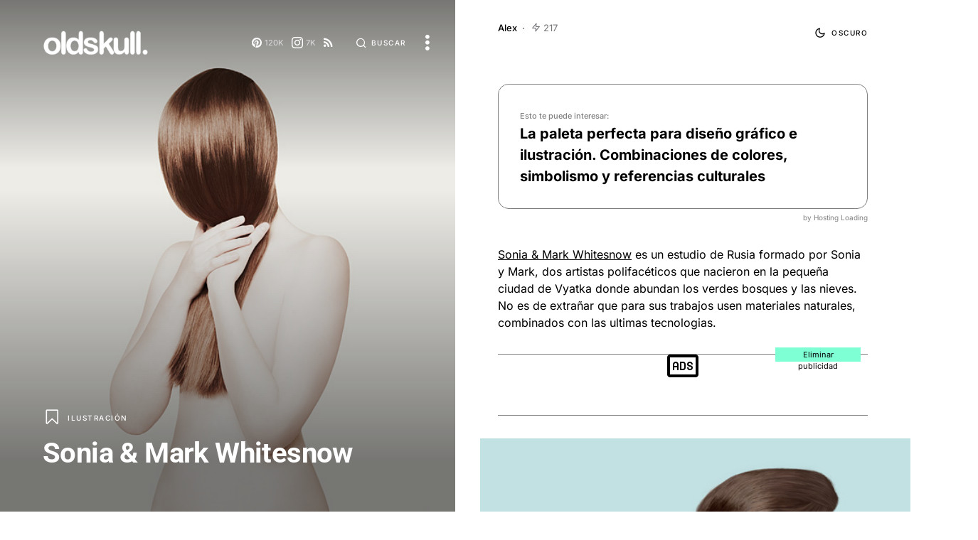

--- FILE ---
content_type: text/html; charset=UTF-8
request_url: https://www.oldskull.net/ilustracion/sonia-mark-whitesnow/
body_size: 38823
content:
<!doctype html><html lang="es"><head><meta name='impact-site-verification' value='a32979d1-09a7-441f-b335-0e4a4f6a16c7' /><meta charset="UTF-8" /><script>if(navigator.userAgent.match(/MSIE|Internet Explorer/i)||navigator.userAgent.match(/Trident\/7\..*?rv:11/i)){var href=document.location.href;if(!href.match(/[?&]nowprocket/)){if(href.indexOf("?")==-1){if(href.indexOf("#")==-1){document.location.href=href+"?nowprocket=1"}else{document.location.href=href.replace("#","?nowprocket=1#")}}else{if(href.indexOf("#")==-1){document.location.href=href+"&nowprocket=1"}else{document.location.href=href.replace("#","&nowprocket=1#")}}}}</script><script>(()=>{class RocketLazyLoadScripts{constructor(){this.v="1.2.6",this.triggerEvents=["keydown","mousedown","mousemove","touchmove","touchstart","touchend","wheel"],this.userEventHandler=this.t.bind(this),this.touchStartHandler=this.i.bind(this),this.touchMoveHandler=this.o.bind(this),this.touchEndHandler=this.h.bind(this),this.clickHandler=this.u.bind(this),this.interceptedClicks=[],this.interceptedClickListeners=[],this.l(this),window.addEventListener("pageshow",(t=>{this.persisted=t.persisted,this.everythingLoaded&&this.m()})),this.CSPIssue=sessionStorage.getItem("rocketCSPIssue"),document.addEventListener("securitypolicyviolation",(t=>{this.CSPIssue||"script-src-elem"!==t.violatedDirective||"data"!==t.blockedURI||(this.CSPIssue=!0,sessionStorage.setItem("rocketCSPIssue",!0))})),document.addEventListener("DOMContentLoaded",(()=>{this.k()})),this.delayedScripts={normal:[],async:[],defer:[]},this.trash=[],this.allJQueries=[]}p(t){document.hidden?t.t():(this.triggerEvents.forEach((e=>window.addEventListener(e,t.userEventHandler,{passive:!0}))),window.addEventListener("touchstart",t.touchStartHandler,{passive:!0}),window.addEventListener("mousedown",t.touchStartHandler),document.addEventListener("visibilitychange",t.userEventHandler))}_(){this.triggerEvents.forEach((t=>window.removeEventListener(t,this.userEventHandler,{passive:!0}))),document.removeEventListener("visibilitychange",this.userEventHandler)}i(t){"HTML"!==t.target.tagName&&(window.addEventListener("touchend",this.touchEndHandler),window.addEventListener("mouseup",this.touchEndHandler),window.addEventListener("touchmove",this.touchMoveHandler,{passive:!0}),window.addEventListener("mousemove",this.touchMoveHandler),t.target.addEventListener("click",this.clickHandler),this.L(t.target,!0),this.S(t.target,"onclick","rocket-onclick"),this.C())}o(t){window.removeEventListener("touchend",this.touchEndHandler),window.removeEventListener("mouseup",this.touchEndHandler),window.removeEventListener("touchmove",this.touchMoveHandler,{passive:!0}),window.removeEventListener("mousemove",this.touchMoveHandler),t.target.removeEventListener("click",this.clickHandler),this.L(t.target,!1),this.S(t.target,"rocket-onclick","onclick"),this.M()}h(){window.removeEventListener("touchend",this.touchEndHandler),window.removeEventListener("mouseup",this.touchEndHandler),window.removeEventListener("touchmove",this.touchMoveHandler,{passive:!0}),window.removeEventListener("mousemove",this.touchMoveHandler)}u(t){t.target.removeEventListener("click",this.clickHandler),this.L(t.target,!1),this.S(t.target,"rocket-onclick","onclick"),this.interceptedClicks.push(t),t.preventDefault(),t.stopPropagation(),t.stopImmediatePropagation(),this.M()}O(){window.removeEventListener("touchstart",this.touchStartHandler,{passive:!0}),window.removeEventListener("mousedown",this.touchStartHandler),this.interceptedClicks.forEach((t=>{t.target.dispatchEvent(new MouseEvent("click",{view:t.view,bubbles:!0,cancelable:!0}))}))}l(t){EventTarget.prototype.addEventListenerWPRocketBase=EventTarget.prototype.addEventListener,EventTarget.prototype.addEventListener=function(e,i,o){"click"!==e||t.windowLoaded||i===t.clickHandler||t.interceptedClickListeners.push({target:this,func:i,options:o}),(this||window).addEventListenerWPRocketBase(e,i,o)}}L(t,e){this.interceptedClickListeners.forEach((i=>{i.target===t&&(e?t.removeEventListener("click",i.func,i.options):t.addEventListener("click",i.func,i.options))})),t.parentNode!==document.documentElement&&this.L(t.parentNode,e)}D(){return new Promise((t=>{this.P?this.M=t:t()}))}C(){this.P=!0}M(){this.P=!1}S(t,e,i){t.hasAttribute&&t.hasAttribute(e)&&(event.target.setAttribute(i,event.target.getAttribute(e)),event.target.removeAttribute(e))}t(){this._(this),"loading"===document.readyState?document.addEventListener("DOMContentLoaded",this.R.bind(this)):this.R()}k(){let t=[];document.querySelectorAll("script[type=rocketlazyloadscript][data-rocket-src]").forEach((e=>{let i=e.getAttribute("data-rocket-src");if(i&&!i.startsWith("data:")){0===i.indexOf("//")&&(i=location.protocol+i);try{const o=new URL(i).origin;o!==location.origin&&t.push({src:o,crossOrigin:e.crossOrigin||"module"===e.getAttribute("data-rocket-type")})}catch(t){}}})),t=[...new Map(t.map((t=>[JSON.stringify(t),t]))).values()],this.T(t,"preconnect")}async R(){this.lastBreath=Date.now(),this.j(this),this.F(this),this.I(),this.W(),this.q(),await this.A(this.delayedScripts.normal),await this.A(this.delayedScripts.defer),await this.A(this.delayedScripts.async);try{await this.U(),await this.H(this),await this.J()}catch(t){console.error(t)}window.dispatchEvent(new Event("rocket-allScriptsLoaded")),this.everythingLoaded=!0,this.D().then((()=>{this.O()})),this.N()}W(){document.querySelectorAll("script[type=rocketlazyloadscript]").forEach((t=>{t.hasAttribute("data-rocket-src")?t.hasAttribute("async")&&!1!==t.async?this.delayedScripts.async.push(t):t.hasAttribute("defer")&&!1!==t.defer||"module"===t.getAttribute("data-rocket-type")?this.delayedScripts.defer.push(t):this.delayedScripts.normal.push(t):this.delayedScripts.normal.push(t)}))}async B(t){if(await this.G(),!0!==t.noModule||!("noModule"in HTMLScriptElement.prototype))return new Promise((e=>{let i;function o(){(i||t).setAttribute("data-rocket-status","executed"),e()}try{if(navigator.userAgent.indexOf("Firefox/")>0||""===navigator.vendor||this.CSPIssue)i=document.createElement("script"),[...t.attributes].forEach((t=>{let e=t.nodeName;"type"!==e&&("data-rocket-type"===e&&(e="type"),"data-rocket-src"===e&&(e="src"),i.setAttribute(e,t.nodeValue))})),t.text&&(i.text=t.text),i.hasAttribute("src")?(i.addEventListener("load",o),i.addEventListener("error",(function(){i.setAttribute("data-rocket-status","failed-network"),e()})),setTimeout((()=>{i.isConnected||e()}),1)):(i.text=t.text,o()),t.parentNode.replaceChild(i,t);else{const i=t.getAttribute("data-rocket-type"),s=t.getAttribute("data-rocket-src");i?(t.type=i,t.removeAttribute("data-rocket-type")):t.removeAttribute("type"),t.addEventListener("load",o),t.addEventListener("error",(i=>{this.CSPIssue&&i.target.src.startsWith("data:")?(console.log("WPRocket: data-uri blocked by CSP -> fallback"),t.removeAttribute("src"),this.B(t).then(e)):(t.setAttribute("data-rocket-status","failed-network"),e())})),s?(t.removeAttribute("data-rocket-src"),t.src=s):t.src="data:text/javascript;base64,"+window.btoa(unescape(encodeURIComponent(t.text)))}}catch(i){t.setAttribute("data-rocket-status","failed-transform"),e()}}));t.setAttribute("data-rocket-status","skipped")}async A(t){const e=t.shift();return e&&e.isConnected?(await this.B(e),this.A(t)):Promise.resolve()}q(){this.T([...this.delayedScripts.normal,...this.delayedScripts.defer,...this.delayedScripts.async],"preload")}T(t,e){var i=document.createDocumentFragment();t.forEach((t=>{const o=t.getAttribute&&t.getAttribute("data-rocket-src")||t.src;if(o&&!o.startsWith("data:")){const s=document.createElement("link");s.href=o,s.rel=e,"preconnect"!==e&&(s.as="script"),t.getAttribute&&"module"===t.getAttribute("data-rocket-type")&&(s.crossOrigin=!0),t.crossOrigin&&(s.crossOrigin=t.crossOrigin),t.integrity&&(s.integrity=t.integrity),i.appendChild(s),this.trash.push(s)}})),document.head.appendChild(i)}j(t){let e={};function i(i,o){return e[o].eventsToRewrite.indexOf(i)>=0&&!t.everythingLoaded?"rocket-"+i:i}function o(t,o){!function(t){e[t]||(e[t]={originalFunctions:{add:t.addEventListener,remove:t.removeEventListener},eventsToRewrite:[]},t.addEventListener=function(){arguments[0]=i(arguments[0],t),e[t].originalFunctions.add.apply(t,arguments)},t.removeEventListener=function(){arguments[0]=i(arguments[0],t),e[t].originalFunctions.remove.apply(t,arguments)})}(t),e[t].eventsToRewrite.push(o)}function s(e,i){let o=e[i];e[i]=null,Object.defineProperty(e,i,{get:()=>o||function(){},set(s){t.everythingLoaded?o=s:e["rocket"+i]=o=s}})}o(document,"DOMContentLoaded"),o(window,"DOMContentLoaded"),o(window,"load"),o(window,"pageshow"),o(document,"readystatechange"),s(document,"onreadystatechange"),s(window,"onload"),s(window,"onpageshow");try{Object.defineProperty(document,"readyState",{get:()=>t.rocketReadyState,set(e){t.rocketReadyState=e},configurable:!0}),document.readyState="loading"}catch(t){console.log("WPRocket DJE readyState conflict, bypassing")}}F(t){let e;function i(e){return t.everythingLoaded?e:e.split(" ").map((t=>"load"===t||0===t.indexOf("load.")?"rocket-jquery-load":t)).join(" ")}function o(o){function s(t){const e=o.fn[t];o.fn[t]=o.fn.init.prototype[t]=function(){return this[0]===window&&("string"==typeof arguments[0]||arguments[0]instanceof String?arguments[0]=i(arguments[0]):"object"==typeof arguments[0]&&Object.keys(arguments[0]).forEach((t=>{const e=arguments[0][t];delete arguments[0][t],arguments[0][i(t)]=e}))),e.apply(this,arguments),this}}o&&o.fn&&!t.allJQueries.includes(o)&&(o.fn.ready=o.fn.init.prototype.ready=function(e){return t.domReadyFired?e.bind(document)(o):document.addEventListener("rocket-DOMContentLoaded",(()=>e.bind(document)(o))),o([])},s("on"),s("one"),t.allJQueries.push(o)),e=o}o(window.jQuery),Object.defineProperty(window,"jQuery",{get:()=>e,set(t){o(t)}})}async H(t){const e=document.querySelector("script[data-webpack]");e&&(await async function(){return new Promise((t=>{e.addEventListener("load",t),e.addEventListener("error",t)}))}(),await t.K(),await t.H(t))}async U(){this.domReadyFired=!0;try{document.readyState="interactive"}catch(t){}await this.G(),document.dispatchEvent(new Event("rocket-readystatechange")),await this.G(),document.rocketonreadystatechange&&document.rocketonreadystatechange(),await this.G(),document.dispatchEvent(new Event("rocket-DOMContentLoaded")),await this.G(),window.dispatchEvent(new Event("rocket-DOMContentLoaded"))}async J(){try{document.readyState="complete"}catch(t){}await this.G(),document.dispatchEvent(new Event("rocket-readystatechange")),await this.G(),document.rocketonreadystatechange&&document.rocketonreadystatechange(),await this.G(),window.dispatchEvent(new Event("rocket-load")),await this.G(),window.rocketonload&&window.rocketonload(),await this.G(),this.allJQueries.forEach((t=>t(window).trigger("rocket-jquery-load"))),await this.G();const t=new Event("rocket-pageshow");t.persisted=this.persisted,window.dispatchEvent(t),await this.G(),window.rocketonpageshow&&window.rocketonpageshow({persisted:this.persisted}),this.windowLoaded=!0}m(){document.onreadystatechange&&document.onreadystatechange(),window.onload&&window.onload(),window.onpageshow&&window.onpageshow({persisted:this.persisted})}I(){const t=new Map;document.write=document.writeln=function(e){const i=document.currentScript;i||console.error("WPRocket unable to document.write this: "+e);const o=document.createRange(),s=i.parentElement;let n=t.get(i);void 0===n&&(n=i.nextSibling,t.set(i,n));const c=document.createDocumentFragment();o.setStart(c,0),c.appendChild(o.createContextualFragment(e)),s.insertBefore(c,n)}}async G(){Date.now()-this.lastBreath>45&&(await this.K(),this.lastBreath=Date.now())}async K(){return document.hidden?new Promise((t=>setTimeout(t))):new Promise((t=>requestAnimationFrame(t)))}N(){this.trash.forEach((t=>t.remove()))}static run(){const t=new RocketLazyLoadScripts;t.p(t)}}RocketLazyLoadScripts.run()})();</script><meta name="viewport" content="width=device-width, initial-scale=1" /><link rel="profile" href="https://gmpg.org/xfn/11" /><meta name='robots' content='index, follow, max-image-preview:large, max-snippet:-1, max-video-preview:-1' /> <link rel='preconnect' href='https://www.google.com' ><link rel='preconnect' href='https://stats.g.doubleclick.net' ><link rel='preconnect' href='https://googleads.g.doubleclick.net' ><link rel='preconnect' href='https://www.oldskull.net' ><link rel='preconnect' href='https://www.googletagservices.com/' ><link rel='preconnect' href='https://tpc.googlesyndication.com/' ><link rel='preconnect' href='https://adservice.google.com/' ><link rel='dns-prefetch' href='//cdn.oldskull.net'><link rel='dns-prefetch' href='//oldskull.net'><link rel='dns-prefetch' href='//apis.google.com'><link rel='dns-prefetch' href='//gstatic.com'><link rel='dns-prefetch' href='//google-analytics.com'><link rel='dns-prefetch' href='//ssl.google-analytics.com'><link rel='dns-prefetch' href='//youtube.com'><link rel='dns-prefetch' href='//adservice.google.com'><link rel='dns-prefetch' href='//cdnjs.cloudflare.com'><link rel='dns-prefetch' href='//connect.facebook.net'><link rel='dns-prefetch' href='//i0.wp.com'><link rel='dns-prefetch' href='//i1.wp.com'><link rel='dns-prefetch' href='//i2.wp.com'><link rel='dns-prefetch' href='//stats.wp.com'><link rel='dns-prefetch' href='//pixel.wp.com'><link rel='dns-prefetch' href='//tpc.googlesyndication.com'><link rel='dns-prefetch' href='//pagead2.googlesyndication.com'><link rel='dns-prefetch' href='//partner.googleadservices.com'><link rel='dns-prefetch' href='//tpc.googlesyndication.com'><link rel='dns-prefetch' href='//www.googletagservices.com'><link rel='dns-prefetch' href='//amazon.es'><link rel='dns-prefetch' href='//m.media-amazon.com'><title>Sonia &amp; Mark Whitesnow - OLDSKULL.NET</title><link rel="preload" href="https://www.oldskull.net/wp-content/uploads/2013/03/whitesnow-oldskull-06.jpg" as="image" /><link rel="preload" href="https://www.oldskull.net/wp-content/uploads/2023/09/logo_oldskull23_light_2-e1694273934427.png" as="image" /><meta name="description" content="Sonia &amp; Mark Whitesnow es un estudio de Rusia formado por Sonia y Mark, dos artistas polifacéticos que nacieron en la pequeña ciudad de Vyatka donde" /><link rel="canonical" href="https://www.oldskull.net/ilustracion/sonia-mark-whitesnow/" /><meta property="og:locale" content="es_ES" /><meta property="og:type" content="article" /><meta property="og:title" content="Sonia &amp; Mark Whitesnow" /><meta property="og:description" content="Sonia &amp; Mark Whitesnow es un estudio de Rusia formado por Sonia y Mark, dos artistas polifacéticos que nacieron en la pequeña ciudad de Vyatka donde" /><meta property="og:url" content="https://www.oldskull.net/ilustracion/sonia-mark-whitesnow/" /><meta property="og:site_name" content="OLDSKULL" /><meta property="article:publisher" content="https://www.facebook.com/oldskull.net/" /><meta property="og:image" content="https://www.oldskull.net/wp-content/uploads/2013/03/whitesnow-oldskull-06.jpg" /><meta property="og:image:width" content="600" /><meta property="og:image:height" content="600" /><meta property="og:image:type" content="image/jpeg" /><meta name="author" content="Alex" /><meta name="twitter:card" content="summary_large_image" /><meta name="twitter:creator" content="@oldskull" /><meta name="twitter:site" content="@oldskull" /><meta name="twitter:label1" content="Escrito por" /><meta name="twitter:data1" content="Alex" /><script type="application/ld+json" class="yoast-schema-graph">{"@context":"https://schema.org","@graph":[{"@type":"Article","@id":"https://www.oldskull.net/ilustracion/sonia-mark-whitesnow/#article","isPartOf":{"@id":"https://www.oldskull.net/ilustracion/sonia-mark-whitesnow/"},"author":{"name":"Alex","@id":"https://www.oldskull.net/#/schema/person/3f5588dfbe670fe044a19baf0d6cd55d"},"headline":"Sonia &#038; Mark Whitesnow","datePublished":"2025-03-16T22:25:58+00:00","mainEntityOfPage":{"@id":"https://www.oldskull.net/ilustracion/sonia-mark-whitesnow/"},"wordCount":55,"publisher":{"@id":"https://www.oldskull.net/#organization"},"image":{"@id":"https://www.oldskull.net/ilustracion/sonia-mark-whitesnow/#primaryimage"},"thumbnailUrl":"https://www.oldskull.net/wp-content/uploads/2013/03/whitesnow-oldskull-06.jpg","keywords":["ilustración","natural","Photo","Rusia","S"],"articleSection":["Ilustración"],"inLanguage":"es","copyrightYear":"2025","copyrightHolder":{"@id":"https://www.oldskull.net/#organization"}},{"@type":"WebPage","@id":"https://www.oldskull.net/ilustracion/sonia-mark-whitesnow/","url":"https://www.oldskull.net/ilustracion/sonia-mark-whitesnow/","name":"Sonia & Mark Whitesnow - OLDSKULL.NET","isPartOf":{"@id":"https://www.oldskull.net/#website"},"primaryImageOfPage":{"@id":"https://www.oldskull.net/ilustracion/sonia-mark-whitesnow/#primaryimage"},"image":{"@id":"https://www.oldskull.net/ilustracion/sonia-mark-whitesnow/#primaryimage"},"thumbnailUrl":"https://www.oldskull.net/wp-content/uploads/2013/03/whitesnow-oldskull-06.jpg","datePublished":"2025-03-16T22:25:58+00:00","description":"Sonia &amp; Mark Whitesnow es un estudio de Rusia formado por Sonia y Mark, dos artistas polifacéticos que nacieron en la pequeña ciudad de Vyatka donde","breadcrumb":{"@id":"https://www.oldskull.net/ilustracion/sonia-mark-whitesnow/#breadcrumb"},"inLanguage":"es","potentialAction":[{"@type":"ReadAction","target":["https://www.oldskull.net/ilustracion/sonia-mark-whitesnow/"]}]},{"@type":"ImageObject","inLanguage":"es","@id":"https://www.oldskull.net/ilustracion/sonia-mark-whitesnow/#primaryimage","url":"https://www.oldskull.net/wp-content/uploads/2013/03/whitesnow-oldskull-06.jpg","contentUrl":"https://www.oldskull.net/wp-content/uploads/2013/03/whitesnow-oldskull-06.jpg","width":"600","height":"600"},{"@type":"BreadcrumbList","@id":"https://www.oldskull.net/ilustracion/sonia-mark-whitesnow/#breadcrumb","itemListElement":[{"@type":"ListItem","position":1,"name":"Inicio","item":"https://www.oldskull.net/"},{"@type":"ListItem","position":2,"name":"Sonia &#038; Mark Whitesnow"}]},{"@type":"WebSite","@id":"https://www.oldskull.net/#website","url":"https://www.oldskull.net/","name":"OLDSKULL - DISEÑO * CREATIVIDAD * ARTE","description":"Inspiración en tendencias gráficas y arte","publisher":{"@id":"https://www.oldskull.net/#organization"},"potentialAction":[{"@type":"SearchAction","target":{"@type":"EntryPoint","urlTemplate":"https://www.oldskull.net/?s={search_term_string}"},"query-input":{"@type":"PropertyValueSpecification","valueRequired":true,"valueName":"search_term_string"}}],"inLanguage":"es"},{"@type":"Organization","@id":"https://www.oldskull.net/#organization","name":"OLDSKULL","url":"https://www.oldskull.net/","logo":{"@type":"ImageObject","inLanguage":"es","@id":"https://www.oldskull.net/#/schema/logo/image/","url":"https://www.oldskull.net/wp-content/uploads/2022/04/logo2022-bold.jpg","contentUrl":"https://www.oldskull.net/wp-content/uploads/2022/04/logo2022-bold.jpg","width":1151,"height":246,"caption":"OLDSKULL"},"image":{"@id":"https://www.oldskull.net/#/schema/logo/image/"},"sameAs":["https://www.facebook.com/oldskull.net/","https://x.com/oldskull","https://www.instagram.com/oldskulldesign/","https://www.pinterest.es/oldskullnet/"]},{"@type":"Person","@id":"https://www.oldskull.net/#/schema/person/3f5588dfbe670fe044a19baf0d6cd55d","name":"Alex","description":"Mi nombre es Alex, y soy uno de los pilares que sostiene la web. Diseñador gráfico y apasionado de la fotografía. Me encantan los deportes de acción y disfruto con una tabla bajo los pies, ya sea de surf, snow o skate.","url":"https://www.oldskull.net/author/alex/"}]}</script><link rel='dns-prefetch' href='//pagead2.googlesyndication.com' /><link rel="preload" href="https://www.oldskull.net/wp-content/plugins/canvas/assets/fonts/canvas-icons.woff" as="font" type="font/woff" crossorigin><script id="oldsk-ready">window.advanced_ads_ready=function(e,a){a=a||"complete";var d=function(e){return"interactive"===a?"loading"!==e:"complete"===e};d(document.readyState)?e():document.addEventListener("readystatechange",(function(a){d(a.target.readyState)&&e()}),{once:"interactive"===a})},window.advanced_ads_ready_queue=window.advanced_ads_ready_queue||[];</script><link data-minify="1" rel='stylesheet' id='canvas-css' href='https://www.oldskull.net/wp-content/cache/min/1/wp-content/plugins/canvas/assets/css/canvas.css?ver=1734367649' media='all' /><link rel='alternate stylesheet' id='powerkit-icons-css' href='https://www.oldskull.net/wp-content/plugins/powerkit/assets/fonts/powerkit-icons.woff?ver=2.9.4' as='font' type='font/wof' crossorigin /><link data-minify="1" rel='stylesheet' id='powerkit-css' href='https://www.oldskull.net/wp-content/cache/min/1/wp-content/plugins/powerkit/assets/css/powerkit.css?ver=1734367649' media='all' /><link data-minify="1" rel='stylesheet' id='canvas-block-alert-style-css' href='https://www.oldskull.net/wp-content/cache/min/1/wp-content/plugins/canvas/components/basic-elements/block-alert/block.css?ver=1734367649' media='all' /><link data-minify="1" rel='stylesheet' id='canvas-block-progress-style-css' href='https://www.oldskull.net/wp-content/cache/min/1/wp-content/plugins/canvas/components/basic-elements/block-progress/block.css?ver=1734367649' media='all' /><link data-minify="1" rel='stylesheet' id='canvas-block-collapsibles-style-css' href='https://www.oldskull.net/wp-content/cache/min/1/wp-content/plugins/canvas/components/basic-elements/block-collapsibles/block.css?ver=1734367649' media='all' /><link data-minify="1" rel='stylesheet' id='canvas-block-tabs-style-css' href='https://www.oldskull.net/wp-content/cache/min/1/wp-content/plugins/canvas/components/basic-elements/block-tabs/block.css?ver=1734367649' media='all' /><link data-minify="1" rel='stylesheet' id='canvas-block-section-heading-style-css' href='https://www.oldskull.net/wp-content/cache/min/1/wp-content/plugins/canvas/components/basic-elements/block-section-heading/block.css?ver=1734367649' media='all' /><link data-minify="1" rel='stylesheet' id='canvas-block-section-style-css' href='https://www.oldskull.net/wp-content/cache/min/1/wp-content/plugins/canvas/components/layout-blocks/block-section/block-section.css?ver=1734367649' media='all' /><link data-minify="1" rel='stylesheet' id='canvas-block-row-style-css' href='https://www.oldskull.net/wp-content/cache/min/1/wp-content/plugins/canvas/components/layout-blocks/block-row/block-row.css?ver=1734367649' media='all' /><link data-minify="1" rel='stylesheet' id='canvas-block-posts-style-css' href='https://www.oldskull.net/wp-content/cache/min/1/wp-content/plugins/canvas/components/posts/block-posts/block-posts.css?ver=1734367649' media='all' /><link data-minify="1" rel='stylesheet' id='canvas-justified-gallery-block-style-css' href='https://www.oldskull.net/wp-content/cache/min/1/wp-content/plugins/canvas/components/justified-gallery/block/block-justified-gallery.css?ver=1734367649' media='all' /><link data-minify="1" rel='stylesheet' id='canvas-slider-gallery-block-style-css' href='https://www.oldskull.net/wp-content/cache/min/1/wp-content/plugins/canvas/components/slider-gallery/block/block-slider-gallery.css?ver=1734367649' media='all' /><style id='classic-theme-styles-inline-css'>.wp-block-button__link{color:#fff;background-color:#32373c;border-radius:9999px;box-shadow:none;text-decoration:none;padding:calc(.667em + 2px) calc(1.333em + 2px);font-size:1.125em}.wp-block-file__button{background:#32373c;color:#fff;text-decoration:none}</style><link data-minify="1" rel='stylesheet' id='absolute-reviews-css' href='https://www.oldskull.net/wp-content/cache/min/1/wp-content/plugins/absolute-reviews/public/css/absolute-reviews-public.css?ver=1734367650' media='all' /><link data-minify="1" rel='stylesheet' id='advanced-popups-css' href='https://www.oldskull.net/wp-content/cache/min/1/wp-content/plugins/advanced-popups/public/css/advanced-popups-public.css?ver=1734367650' media='all' /><link data-minify="1" rel='stylesheet' id='canvas-block-heading-style-css' href='https://www.oldskull.net/wp-content/cache/min/1/wp-content/plugins/canvas/components/content-formatting/block-heading/block.css?ver=1734367650' media='all' /><link data-minify="1" rel='stylesheet' id='canvas-block-list-style-css' href='https://www.oldskull.net/wp-content/cache/min/1/wp-content/plugins/canvas/components/content-formatting/block-list/block.css?ver=1734367650' media='all' /><link data-minify="1" rel='stylesheet' id='canvas-block-paragraph-style-css' href='https://www.oldskull.net/wp-content/cache/min/1/wp-content/plugins/canvas/components/content-formatting/block-paragraph/block.css?ver=1734367650' media='all' /><link data-minify="1" rel='stylesheet' id='canvas-block-separator-style-css' href='https://www.oldskull.net/wp-content/cache/min/1/wp-content/plugins/canvas/components/content-formatting/block-separator/block.css?ver=1734367650' media='all' /><link data-minify="1" rel='stylesheet' id='canvas-block-group-style-css' href='https://www.oldskull.net/wp-content/cache/min/1/wp-content/plugins/canvas/components/basic-elements/block-group/block.css?ver=1734367650' media='all' /><link data-minify="1" rel='stylesheet' id='canvas-block-cover-style-css' href='https://www.oldskull.net/wp-content/cache/min/1/wp-content/plugins/canvas/components/basic-elements/block-cover/block.css?ver=1734367650' media='all' /><link data-minify="1" rel='stylesheet' id='awesome-notifications-css' href='https://www.oldskull.net/wp-content/cache/min/1/wp-content/plugins/cbxwpbookmark/assets/vendors/awesome-notifications/style.css?ver=1734367650' media='all' /><link data-minify="1" rel='stylesheet' id='cbxwpbookmarkpublic-css-css' href='https://www.oldskull.net/wp-content/cache/background-css/www.oldskull.net/wp-content/cache/min/1/wp-content/plugins/cbxwpbookmark/assets/css/cbxwpbookmark-public.css?ver=1734367650&wpr_t=1768983320' media='all' /><link data-minify="1" rel='stylesheet' id='powerkit-basic-elements-css' href='https://www.oldskull.net/wp-content/cache/min/1/wp-content/plugins/powerkit/modules/basic-elements/public/css/public-powerkit-basic-elements.css?ver=1734367650' media='screen' /><link data-minify="1" rel='stylesheet' id='powerkit-content-formatting-css' href='https://www.oldskull.net/wp-content/cache/min/1/wp-content/plugins/powerkit/modules/content-formatting/public/css/public-powerkit-content-formatting.css?ver=1734367650' media='all' /><link data-minify="1" rel='stylesheet' id='powerkit-inline-posts-css' href='https://www.oldskull.net/wp-content/cache/min/1/wp-content/plugins/powerkit/modules/inline-posts/public/css/public-powerkit-inline-posts.css?ver=1734367650' media='all' /><link data-minify="1" rel='stylesheet' id='powerkit-justified-gallery-css' href='https://www.oldskull.net/wp-content/cache/min/1/wp-content/plugins/powerkit/modules/justified-gallery/public/css/public-powerkit-justified-gallery.css?ver=1734367650' media='all' /><link rel='stylesheet' id='glightbox-css' href='https://www.oldskull.net/wp-content/plugins/powerkit/modules/lightbox/public/css/glightbox.min.css?ver=2.9.4' media='all' /><link data-minify="1" rel='stylesheet' id='powerkit-lightbox-css' href='https://www.oldskull.net/wp-content/cache/min/1/wp-content/plugins/powerkit/modules/lightbox/public/css/public-powerkit-lightbox.css?ver=1734367650' media='all' /><link data-minify="1" rel='stylesheet' id='powerkit-opt-in-forms-css' href='https://www.oldskull.net/wp-content/cache/min/1/wp-content/plugins/powerkit/modules/opt-in-forms/public/css/public-powerkit-opt-in-forms.css?ver=1734367650' media='all' /><link data-minify="1" rel='stylesheet' id='powerkit-scroll-to-top-css' href='https://www.oldskull.net/wp-content/cache/min/1/wp-content/plugins/powerkit/modules/scroll-to-top/public/css/public-powerkit-scroll-to-top.css?ver=1734367650' media='all' /><link data-minify="1" rel='stylesheet' id='powerkit-share-buttons-css' href='https://www.oldskull.net/wp-content/cache/min/1/wp-content/plugins/powerkit/modules/share-buttons/public/css/public-powerkit-share-buttons.css?ver=1734367650' media='all' /><link data-minify="1" rel='stylesheet' id='powerkit-social-links-css' href='https://www.oldskull.net/wp-content/cache/min/1/wp-content/plugins/powerkit/modules/social-links/public/css/public-powerkit-social-links.css?ver=1734367650' media='all' /><link data-minify="1" rel='stylesheet' id='powerkit-table-of-contents-css' href='https://www.oldskull.net/wp-content/cache/min/1/wp-content/plugins/powerkit/modules/table-of-contents/public/css/public-powerkit-table-of-contents.css?ver=1734367666' media='all' /><link data-minify="1" rel='stylesheet' id='powerkit-widget-about-css' href='https://www.oldskull.net/wp-content/cache/min/1/wp-content/plugins/powerkit/modules/widget-about/public/css/public-powerkit-widget-about.css?ver=1734367650' media='all' /><link data-minify="1" rel='stylesheet' id='tk-shortcodes-css' href='https://www.oldskull.net/wp-content/cache/min/1/wp-content/plugins/tk-shortcodes/public/css/tk-shortcodes-public.css?ver=1734367650' media='all' /><link data-minify="1" rel='stylesheet' id='csco-styles-css' href='https://www.oldskull.net/wp-content/cache/background-css/www.oldskull.net/wp-content/cache/min/1/wp-content/themes/uppercase/style.css?ver=1734367650&wpr_t=1768983321' media='all' /><style id='akismet-widget-style-inline-css'>.a-stats{--akismet-color-mid-green:#357b49;--akismet-color-white:#fff;--akismet-color-light-grey:#f6f7f7;max-width:350px;width:auto}.a-stats *{all:unset;box-sizing:border-box}.a-stats strong{font-weight:600}.a-stats a.a-stats__link,.a-stats a.a-stats__link:visited,.a-stats a.a-stats__link:active{background:var(--akismet-color-mid-green);border:none;box-shadow:none;border-radius:8px;color:var(--akismet-color-white);cursor:pointer;display:block;font-family:-apple-system,BlinkMacSystemFont,'Segoe UI','Roboto','Oxygen-Sans','Ubuntu','Cantarell','Helvetica Neue',sans-serif;font-weight:500;padding:12px;text-align:center;text-decoration:none;transition:all 0.2s ease}.widget .a-stats a.a-stats__link:focus{background:var(--akismet-color-mid-green);color:var(--akismet-color-white);text-decoration:none}.a-stats a.a-stats__link:hover{filter:brightness(110%);box-shadow:0 4px 12px rgba(0,0,0,0.06),0 0 2px rgba(0,0,0,0.16)}.a-stats .count{color:var(--akismet-color-white);display:block;font-size:1.5em;line-height:1.4;padding:0 13px;white-space:nowrap}</style><link data-minify="1" rel='stylesheet' id='searchwp-forms-css' href='https://www.oldskull.net/wp-content/cache/min/1/wp-content/plugins/searchwp-live-ajax-search/assets/styles/frontend/search-forms.css?ver=1734367650' media='all' /><link data-minify="1" rel='stylesheet' id='searchwp-live-search-css' href='https://www.oldskull.net/wp-content/cache/min/1/wp-content/plugins/searchwp-live-ajax-search/assets/styles/style.css?ver=1734367650' media='all' /><style id='searchwp-live-search-inline-css'>.searchwp-live-search-result .searchwp-live-search-result--title a{font-size:16px}.searchwp-live-search-result .searchwp-live-search-result--price{font-size:14px}.searchwp-live-search-result .searchwp-live-search-result--add-to-cart .button{font-size:14px}.searchwp-live-search-no-min-chars:before{content:"Continue typing"}</style><script type="rocketlazyloadscript" data-rocket-src="https://www.oldskull.net/wp-includes/js/jquery/jquery.min.js?ver=3.7.1" id="jquery-core-js" data-rocket-defer defer></script><script type="rocketlazyloadscript" data-rocket-src="https://www.oldskull.net/wp-includes/js/jquery/jquery-migrate.min.js?ver=3.4.1" id="jquery-migrate-js" data-rocket-defer defer></script><script type="rocketlazyloadscript" data-minify="1" data-rocket-src="https://www.oldskull.net/wp-content/cache/min/1/wp-content/plugins/advanced-popups/public/js/advanced-popups-public.js?ver=1734367650" id="advanced-popups-js" data-rocket-defer defer></script><script type="rocketlazyloadscript" data-rocket-src="https://www.oldskull.net/wp-includes/js/jquery/ui/core.min.js?ver=1.13.3" id="jquery-ui-core-js" data-rocket-defer defer></script><script type="rocketlazyloadscript" data-rocket-src="https://www.oldskull.net/wp-includes/js/jquery/ui/tabs.min.js?ver=1.13.3" id="jquery-ui-tabs-js" data-rocket-defer defer></script><script type="rocketlazyloadscript" data-minify="1" data-rocket-src="https://www.oldskull.net/wp-content/cache/min/1/wp-content/plugins/tk-shortcodes/public/js/tk-shortcodes-public.js?ver=1734367650" id="tk-shortcodes-js" data-rocket-defer defer></script><script id="advanced-ads-advanced-js-js-extra">var advads_options = {"blog_id":"1","privacy":{"enabled":false,"state":"not_needed"}};</script><script type="rocketlazyloadscript" data-rocket-src="https://www.oldskull.net/wp-content/plugins/advanced-ads/public/assets/js/advanced.min.js?ver=1.56.1" id="advanced-ads-advanced-js-js" data-rocket-defer defer></script><script id="advanced_ads_pro/visitor_conditions-js-extra">var advanced_ads_pro_visitor_conditions = {"referrer_cookie_name":"advanced_ads_pro_visitor_referrer","referrer_exdays":"365","page_impr_cookie_name":"advanced_ads_page_impressions","page_impr_exdays":"3650"};</script><script type="rocketlazyloadscript" data-rocket-src="https://www.oldskull.net/wp-content/plugins/advanced-ads-pro/modules/advanced-visitor-conditions/inc/conditions.min.js?ver=2.26.1" id="advanced_ads_pro/visitor_conditions-js" data-rocket-defer defer></script><script type="rocketlazyloadscript" data-rocket-src="//pagead2.googlesyndication.com/pagead/js/adsbygoogle.js?ver=6.6.2" id="csco_adsense-js" data-rocket-defer defer></script><style>.woocommerce-tabs .enlazatom-content{margin-top:3rem !important}.enlazatom-show-box{background:#ffffff !important;color:#181818 !important;border-radius:5px !important;padding-right:90px !important}.enlazatom-show-box span,.enlazatom-show-plane span,.enlazatom-show-plane a,.enlazatom-a-plane a,span.enlazatom-title-box,a.enlazatom-a-plane{font-size:17px;word-break:break-word}.enlazatom-show-plane span,span.enlazatom-title-box{font-weight:bold}.enlazatom-show-box:hover{background:#ffffffB3 !important}.enlazatom-show-box:hover div.btn{background:#eaeaeaB3 !important}.chevron::before{color:#181818 !important}.enlazatom-show-box div.btn{background:#eaeaea !important}.enlazatom-title-box{font-weight:bold;margin-bottom:10px !important;display:block}.enlazatom-show-box span{padding:20px}.enlazatom-content{margin-bottom:3rem;margin-top:1rem}.enlazatom-content div.enlazatom-a-plane{margin:16px 0}.enlazatom-show-box{display:flex;overflow:hidden !important;margin-bottom:22px;align-items:center;padding:0 1rem 0 0;line-height:1.4}.enlazatom-show-plane{margin-top:22px;margin-bottom:22px}.enlazatom-show-plane div{display:inline !important}.enlazatom-show-box:hover{text-decoration:none}.enlazatom-show-box img{max-width:100px;border:none !important;margin-right:5px}.enlazatom-show-box{position:relative;text-decoration:none !important}.enlazatom-show-box div.btn{border:none;font-weight:700;width:80px;height:100%;min-height:60px;position:absolute;right:0;top:0;text-align:center;display:flex;align-items:center;justify-content:center}.chevron::before{border-style:solid;border-width:0.25em 0.25em 0 0;content:'';display:inline-block;height:0.45em;position:relative;transform:rotate(-45deg);width:0.45em;margin-left:-2px}.chevron.right:before{left:0;transform:rotate(45deg)}@media (max-width:768px){.enlazatom-disable-image-mobile img,.enlazatom-disable-cta-mobile .btn{display:none !important}.enlazatom-show-box.enlazatom-disable-cta-mobile{padding-right:20px !important}}</style><style type="text/css">.aawp .aawp-tb__row--highlight{background-color:#ffffff}.aawp .aawp-tb__row--highlight{color:#256aaf}.aawp .aawp-tb__row--highlight a{color:#256aaf}</style><link rel="preload" href="https://www.oldskull.net/wp-content/plugins/absolute-reviews/fonts/absolute-reviews-icons.woff" as="font" type="font/woff" crossorigin><link rel="preload" href="https://www.oldskull.net/wp-content/plugins/advanced-popups/fonts/advanced-popups-icons.woff" as="font" type="font/woff" crossorigin><script type="rocketlazyloadscript" data-rocket-type="text/javascript">var advadsCfpQueue = [];var advadsCfpAd = function( adID ){if ( 'undefined' == typeof advadsProCfp ) { advadsCfpQueue.push( adID ) } else { advadsProCfp.addElement( adID ) }};</script><style id='csco-theme-typography'>:root{--cs-font-base-family:Inter;--cs-font-base-size:1rem;--cs-font-base-weight:400;--cs-font-base-style:normal;--cs-font-base-letter-spacing:normal;--cs-font-base-line-height:1.5;--cs-font-primary-family:Inter;--cs-font-primary-size:0.625rem;--cs-font-primary-weight:500;--cs-font-primary-style:normal;--cs-font-primary-letter-spacing:0.15em;--cs-font-primary-text-transform:uppercase;--cs-font-secondary-family:Inter;--cs-font-secondary-size:0.6875rem;--cs-font-secondary-weight:500;--cs-font-secondary-style:normal;--cs-font-secondary-letter-spacing:normal;--cs-font-secondary-text-transform:none;--cs-font-category-family:Inter;--cs-font-category-size:0.625rem;--cs-font-category-weight:500;--cs-font-category-style:normal;--cs-font-category-letter-spacing:0.15em;--cs-font-category-text-transform:uppercase;--cs-font-mixed-tile-category-family:var(--cs-font-category-family);--cs-font-mixed-tile-category-size:var(--cs-font-category-size);--cs-font-mixed-tile-category-weight:var(--cs-font-category-weight);--cs-font-mixed-tile-category-style:var(--cs-font-category-style);--cs-font-mixed-tile-category-letter-spacing:var(--cs-font-category-letter-spacing);--cs-font-mixed-tile-category-text-transform:var(--cs-font-category-text-transform);--cs-font-post-meta-family:Inter;--cs-font-post-meta-size:0.8125rem;--cs-font-post-meta-weight:400;--cs-font-post-meta-style:normal;--cs-font-post-meta-letter-spacing:normal;--cs-font-post-meta-text-transform:none;--cs-font-mixed-tile-post-meta-family:var(--cs-font-post-meta-family);--cs-font-mixed-tile-post-meta-size:var(--cs-font-post-meta-size);--cs-font-mixed-tile-post-meta-weight:var(--cs-font-post-meta-weight);--cs-font-mixed-tile-post-meta-style:var(--cs-font-post-meta-style);--cs-font-mixed-tile-post-meta-letter-spacing:var(--cs-font-post-meta-letter-spacing);--cs-font-mixed-tile-post-meta-text-transform:var(--cs-font-post-meta-text-transform);--cs-font-input-family:Inter;--cs-font-input-size:0.75rem;--cs-font-input-weight:400;--cs-font-input-style:normal;--cs-font-input-letter-spacing:normal;--cs-font-input-text-transform:none;--cs-font-post-subtitle-family:;--cs-font-post-subtitle-weight:400;--cs-font-post-subtitle-size:1.25rem;--cs-font-post-subtitle-letter-spacing:normal;--cs-font-post-content-family:Inter;--cs-font-post-content-size:1rem;--cs-font-post-content-letter-spacing:normal;--cs-font-entry-summary-family:Inter;--cs-font-entry-summary-wegiht:400;--cs-font-entry-summary-size:1rem;--cs-font-entry-summary-letter-spacing:normal;--cs-font-entry-excerpt-family:Inter;--cs-font-entry-excerpt-weight:400;--cs-font-entry-excerpt-size:0.9375rem;--cs-font-entry-excerpt-letter-spacing:normal;--cs-font-mixed-tile-entry-excerpt-family:var(--cs-font-entry-excerpt-family);--cs-font-mixed-tile-entry-excerpt-size:1rem;--cs-font-mixed-tile-entry-excerpt-letter-spacing:var(--cs-font-entry-excerpt-letter-spacing);--cs-font-main-logo-family:Inter;--cs-font-main-logo-size:1.5rem;--cs-font-main-logo-weight:500;--cs-font-main-logo-style:normal;--cs-font-main-logo-letter-spacing:normal;--cs-font-main-logo-text-transform:uppercase;--cs-font-headings-family:Roboto;--cs-font-headings-weight:700;--cs-font-headings-style:normal;--cs-font-headings-line-height:1;--cs-font-headings-letter-spacing:-0.6px;--cs-font-headings-text-transform:none;--cs-font-section-headings-family:Inter;--cs-font-section-headings-size:2.5rem;--cs-font-section-headings-weight:500;--cs-font-section-headings-style:normal;--cs-font-section-headings-letter-spacing:normal;--cs-font-section-headings-text-transform:none;--cs-font-mixed-tile-headings-family:var(--cs-font-headings-family);--cs-font-mixed-tile-headings-weight:var(--cs-font-headings-weight);--cs-font-mixed-tile-headings-style:normal;--cs-font-mixed-tile-headings-line-height:var(--cs-font-headings-line-height);--cs-font-mixed-tile-headings-letter-spacing:var(--cs-font-headings-letter-spacing);--cs-font-mixed-tile-headings-text-transform:var(--cs-font-headings-text-transform);--cs-font-menu-family:Inter;--cs-font-menu-size:1.2rem;--cs-font-menu-weight:400;--cs-font-menu-style:normal;--cs-font-menu-letter-spacing:normal;--cs-font-menu-text-transform:uppercase;--cs-font-submenu-family:Inter;--cs-font-submenu-size:1.2rem;--cs-font-submenu-weight:400;--cs-font-submenu-style:normal;--cs-font-submenu-letter-spacing:normal;--cs-font-submenu-text-transform:none;--cs-font-submenu-small-family:Inter;--cs-font-submenu-small-size:1.2rem;--cs-font-submenu-small-weight:400;--cs-font-submenu-small-style:normal;--cs-font-submenu-small-letter-spacing:normal;--cs-font-submenu-small-text-transform:none;--cs-font-extra-menu-family:Inter;--cs-font-extra-menu-size:1rem;--cs-font-secondarymenu-size:var(--cs-font-extra-menu-size);--cs-font-extra-menu-weight:400;--cs-font-extra-menu-style:normal;--cs-font-extra-menu-letter-spacing:normal;--cs-font-extra-menu-text-transform:none}@media (min-width:720px){.cs-page-header-title,.cs-entry__header .cs-entry__title{font-size:2.5rem}.home .cs-posts-area .cs-entry__title,.blog .cs-posts-area .cs-entry__title{font-size:1.35rem}.home .cs-entry__outer-full .cs-entry__title,.blog .cs-entry__outer-full .cs-entry__title{--cs-font-mixed-tile-headings-size:2rem}.archive .cs-posts-area .cs-entry__title{font-size:1.25rem}.archive .cs-entry__outer-full .cs-entry__title{--cs-font-mixed-tile-headings-size:2rem}}</style> <!--<script type="rocketlazyloadscript" data-rocket-src="https://ajax.googleapis.com/ajax/libs/jquery/2.1.3/jquery.min.js"></script>--> <style id="wpsp-style-frontend"></style><style id="wp-custom-css">@media (min-width:1020px){.cs-content-item{width:100%}}.oldsk-antes-de-p-single,.oldsk-entre-imagenes-2024{border-top:1px solid gray;padding-top:25px !important;padding-bottom:60px !important;border-bottom:1px solid gray}.suscriptor .adsenseads,.suscriptor #stickycontainer{display:none!important}#wpgtr_stickyads_textcss_ad{max-height:95px !important}.noads{position:relative;top:-35px;font-size:11px;background:aquamarine;right:10px;padding:2px;padding-left:10px;padding-right:10px;width:120px;height:20px;float:right}.noads a{color:#000}.alignnone{margin-left:auto;margin-right:auto;display:block}.page .enlazatom-content{display:none!important}#wpgtr_stickyads_textcss_x{display:none}.cbxwpbkmarktrig::before{content:"";margin-right:3px;vertical-align:middle;background:no-repeat var(--wpr-bg-976deb70-3a85-48d0-bb22-e2cb6ce24b00) 0 0;background-size:auto;background-size:cover;width:0px;height:px;display:inline-block}.cbxwpbkmarktrig-icon{}picture.attachment-csco-medium{object-fit:cover !important;width:100%;height:100%;-o-object-fit:cover;object-fit:cover}span.cs-site-subscribe__title.cs-section-heading{letter-spacing:-1px;line-height:25px}p.cs-section-heading{font-size:18px}</style><style id="kirki-inline-styles">:root,[site-data-scheme="default"]{--cs-color-site-background:#ffffff}:root,[site-data-scheme="default"],[data-scheme=default]{--cs-color-component-background:rgba(255,255,255,0.8)}:root,[data-scheme="default"]{--cs-color-secondary:#818181;--cs-color-button:#141414;--cs-color-button-contrast:#ffffff;--cs-color-button-hover:#333335;--cs-color-button-hover-contrast:#ffffff}[data-scheme="default"] .cs-posts-area .cs-entry__outer:not([data-scheme="inverse"]) .cs-entry__title a{--cs-color-base:#000000}[data-scheme="default"] .cs-posts-area .cs-entry__outer:not([data-scheme="inverse"]) .cs-entry__title a:hover{--cs-color-secondary:#818181}[data-scheme="default"] .cs-page-header-area:not([data-scheme="inverse"]),[data-scheme="default"] .cs-content-area .cs-entry__outer:not([data-scheme="inverse"]){--cs-color-category:#000000;--cs-color-category-hover:#818181;--cs-color-post-meta:#737378;--cs-color-post-meta-link:#000000;--cs-color-post-meta-link-hover:#818181}[site-data-scheme="dark"]{--cs-color-site-background:#1c1c1c}[site-data-scheme="dark"],[data-scheme="dark"],[data-scheme="inverse"]{--cs-color-component-background:rgba(0,0,0,0.5)}[data-scheme="dark"]{--cs-color-button:#141414;--cs-color-button-contrast:#ffffff;--cs-color-button-hover:#333335;--cs-color-button-hover-contrast:#ffffff}[data-scheme="dark"] .cs-posts-area .cs-entry__outer:not([data-scheme="inverse"]) .cs-entry__title a{--cs-color-base:#ffffff}[data-scheme="dark"] .cs-posts-area .cs-entry__outer:not([data-scheme="inverse"]) .cs-entry__title a:hover{--cs-color-secondary:#a4a4a5}[data-scheme="dark"] .cs-page-header-area:not([data-scheme="inverse"]),[data-scheme="dark"] .cs-content-area .cs-entry__outer:not([data-scheme="inverse"]){--cs-color-category:#ffffff;--cs-color-category-hover:#a4a4a5;--cs-color-post-meta:#d2d2d2;--cs-color-post-meta-link:#ffffff;--cs-color-post-meta-link-hover:#a4a4a5}.cs-page-header-background.cs-overlay-solid,.cs-overlay-background.cs-overlay-solid{--cs-color-overlay-background-gradient:rgba(0,0,0,0.45)}:root{--cs-image-border-radius:0px;--cs-button-border-radius:0px;--cs-input-border-radius:0px}@font-face{font-family:'Inter';font-style:normal;font-weight:300;font-display:swap;src:url(https://www.oldskull.net/wp-content/fonts/inter/UcC73FwrK3iLTeHuS_nVMrMxCp50SjIa2JL7SUc.woff2) format('woff2');unicode-range:U+0460-052F,U+1C80-1C8A,U+20B4,U+2DE0-2DFF,U+A640-A69F,U+FE2E-FE2F}@font-face{font-family:'Inter';font-style:normal;font-weight:300;font-display:swap;src:url(https://www.oldskull.net/wp-content/fonts/inter/UcC73FwrK3iLTeHuS_nVMrMxCp50SjIa0ZL7SUc.woff2) format('woff2');unicode-range:U+0301,U+0400-045F,U+0490-0491,U+04B0-04B1,U+2116}@font-face{font-family:'Inter';font-style:normal;font-weight:300;font-display:swap;src:url(https://www.oldskull.net/wp-content/fonts/inter/UcC73FwrK3iLTeHuS_nVMrMxCp50SjIa2ZL7SUc.woff2) format('woff2');unicode-range:U+1F00-1FFF}@font-face{font-family:'Inter';font-style:normal;font-weight:300;font-display:swap;src:url(https://www.oldskull.net/wp-content/fonts/inter/UcC73FwrK3iLTeHuS_nVMrMxCp50SjIa1pL7SUc.woff2) format('woff2');unicode-range:U+0370-0377,U+037A-037F,U+0384-038A,U+038C,U+038E-03A1,U+03A3-03FF}@font-face{font-family:'Inter';font-style:normal;font-weight:300;font-display:swap;src:url(https://www.oldskull.net/wp-content/fonts/inter/UcC73FwrK3iLTeHuS_nVMrMxCp50SjIa2pL7SUc.woff2) format('woff2');unicode-range:U+0102-0103,U+0110-0111,U+0128-0129,U+0168-0169,U+01A0-01A1,U+01AF-01B0,U+0300-0301,U+0303-0304,U+0308-0309,U+0323,U+0329,U+1EA0-1EF9,U+20AB}@font-face{font-family:'Inter';font-style:normal;font-weight:300;font-display:swap;src:url(https://www.oldskull.net/wp-content/fonts/inter/UcC73FwrK3iLTeHuS_nVMrMxCp50SjIa25L7SUc.woff2) format('woff2');unicode-range:U+0100-02BA,U+02BD-02C5,U+02C7-02CC,U+02CE-02D7,U+02DD-02FF,U+0304,U+0308,U+0329,U+1D00-1DBF,U+1E00-1E9F,U+1EF2-1EFF,U+2020,U+20A0-20AB,U+20AD-20C0,U+2113,U+2C60-2C7F,U+A720-A7FF}@font-face{font-family:'Inter';font-style:normal;font-weight:300;font-display:swap;src:url(https://www.oldskull.net/wp-content/fonts/inter/UcC73FwrK3iLTeHuS_nVMrMxCp50SjIa1ZL7.woff2) format('woff2');unicode-range:U+0000-00FF,U+0131,U+0152-0153,U+02BB-02BC,U+02C6,U+02DA,U+02DC,U+0304,U+0308,U+0329,U+2000-206F,U+20AC,U+2122,U+2191,U+2193,U+2212,U+2215,U+FEFF,U+FFFD}@font-face{font-family:'Inter';font-style:normal;font-weight:400;font-display:swap;src:url(https://www.oldskull.net/wp-content/fonts/inter/UcC73FwrK3iLTeHuS_nVMrMxCp50SjIa2JL7SUc.woff2) format('woff2');unicode-range:U+0460-052F,U+1C80-1C8A,U+20B4,U+2DE0-2DFF,U+A640-A69F,U+FE2E-FE2F}@font-face{font-family:'Inter';font-style:normal;font-weight:400;font-display:swap;src:url(https://www.oldskull.net/wp-content/fonts/inter/UcC73FwrK3iLTeHuS_nVMrMxCp50SjIa0ZL7SUc.woff2) format('woff2');unicode-range:U+0301,U+0400-045F,U+0490-0491,U+04B0-04B1,U+2116}@font-face{font-family:'Inter';font-style:normal;font-weight:400;font-display:swap;src:url(https://www.oldskull.net/wp-content/fonts/inter/UcC73FwrK3iLTeHuS_nVMrMxCp50SjIa2ZL7SUc.woff2) format('woff2');unicode-range:U+1F00-1FFF}@font-face{font-family:'Inter';font-style:normal;font-weight:400;font-display:swap;src:url(https://www.oldskull.net/wp-content/fonts/inter/UcC73FwrK3iLTeHuS_nVMrMxCp50SjIa1pL7SUc.woff2) format('woff2');unicode-range:U+0370-0377,U+037A-037F,U+0384-038A,U+038C,U+038E-03A1,U+03A3-03FF}@font-face{font-family:'Inter';font-style:normal;font-weight:400;font-display:swap;src:url(https://www.oldskull.net/wp-content/fonts/inter/UcC73FwrK3iLTeHuS_nVMrMxCp50SjIa2pL7SUc.woff2) format('woff2');unicode-range:U+0102-0103,U+0110-0111,U+0128-0129,U+0168-0169,U+01A0-01A1,U+01AF-01B0,U+0300-0301,U+0303-0304,U+0308-0309,U+0323,U+0329,U+1EA0-1EF9,U+20AB}@font-face{font-family:'Inter';font-style:normal;font-weight:400;font-display:swap;src:url(https://www.oldskull.net/wp-content/fonts/inter/UcC73FwrK3iLTeHuS_nVMrMxCp50SjIa25L7SUc.woff2) format('woff2');unicode-range:U+0100-02BA,U+02BD-02C5,U+02C7-02CC,U+02CE-02D7,U+02DD-02FF,U+0304,U+0308,U+0329,U+1D00-1DBF,U+1E00-1E9F,U+1EF2-1EFF,U+2020,U+20A0-20AB,U+20AD-20C0,U+2113,U+2C60-2C7F,U+A720-A7FF}@font-face{font-family:'Inter';font-style:normal;font-weight:400;font-display:swap;src:url(https://www.oldskull.net/wp-content/fonts/inter/UcC73FwrK3iLTeHuS_nVMrMxCp50SjIa1ZL7.woff2) format('woff2');unicode-range:U+0000-00FF,U+0131,U+0152-0153,U+02BB-02BC,U+02C6,U+02DA,U+02DC,U+0304,U+0308,U+0329,U+2000-206F,U+20AC,U+2122,U+2191,U+2193,U+2212,U+2215,U+FEFF,U+FFFD}@font-face{font-family:'Inter';font-style:normal;font-weight:500;font-display:swap;src:url(https://www.oldskull.net/wp-content/fonts/inter/UcC73FwrK3iLTeHuS_nVMrMxCp50SjIa2JL7SUc.woff2) format('woff2');unicode-range:U+0460-052F,U+1C80-1C8A,U+20B4,U+2DE0-2DFF,U+A640-A69F,U+FE2E-FE2F}@font-face{font-family:'Inter';font-style:normal;font-weight:500;font-display:swap;src:url(https://www.oldskull.net/wp-content/fonts/inter/UcC73FwrK3iLTeHuS_nVMrMxCp50SjIa0ZL7SUc.woff2) format('woff2');unicode-range:U+0301,U+0400-045F,U+0490-0491,U+04B0-04B1,U+2116}@font-face{font-family:'Inter';font-style:normal;font-weight:500;font-display:swap;src:url(https://www.oldskull.net/wp-content/fonts/inter/UcC73FwrK3iLTeHuS_nVMrMxCp50SjIa2ZL7SUc.woff2) format('woff2');unicode-range:U+1F00-1FFF}@font-face{font-family:'Inter';font-style:normal;font-weight:500;font-display:swap;src:url(https://www.oldskull.net/wp-content/fonts/inter/UcC73FwrK3iLTeHuS_nVMrMxCp50SjIa1pL7SUc.woff2) format('woff2');unicode-range:U+0370-0377,U+037A-037F,U+0384-038A,U+038C,U+038E-03A1,U+03A3-03FF}@font-face{font-family:'Inter';font-style:normal;font-weight:500;font-display:swap;src:url(https://www.oldskull.net/wp-content/fonts/inter/UcC73FwrK3iLTeHuS_nVMrMxCp50SjIa2pL7SUc.woff2) format('woff2');unicode-range:U+0102-0103,U+0110-0111,U+0128-0129,U+0168-0169,U+01A0-01A1,U+01AF-01B0,U+0300-0301,U+0303-0304,U+0308-0309,U+0323,U+0329,U+1EA0-1EF9,U+20AB}@font-face{font-family:'Inter';font-style:normal;font-weight:500;font-display:swap;src:url(https://www.oldskull.net/wp-content/fonts/inter/UcC73FwrK3iLTeHuS_nVMrMxCp50SjIa25L7SUc.woff2) format('woff2');unicode-range:U+0100-02BA,U+02BD-02C5,U+02C7-02CC,U+02CE-02D7,U+02DD-02FF,U+0304,U+0308,U+0329,U+1D00-1DBF,U+1E00-1E9F,U+1EF2-1EFF,U+2020,U+20A0-20AB,U+20AD-20C0,U+2113,U+2C60-2C7F,U+A720-A7FF}@font-face{font-family:'Inter';font-style:normal;font-weight:500;font-display:swap;src:url(https://www.oldskull.net/wp-content/fonts/inter/UcC73FwrK3iLTeHuS_nVMrMxCp50SjIa1ZL7.woff2) format('woff2');unicode-range:U+0000-00FF,U+0131,U+0152-0153,U+02BB-02BC,U+02C6,U+02DA,U+02DC,U+0304,U+0308,U+0329,U+2000-206F,U+20AC,U+2122,U+2191,U+2193,U+2212,U+2215,U+FEFF,U+FFFD}@font-face{font-family:'Inter';font-style:normal;font-weight:600;font-display:swap;src:url(https://www.oldskull.net/wp-content/fonts/inter/UcC73FwrK3iLTeHuS_nVMrMxCp50SjIa2JL7SUc.woff2) format('woff2');unicode-range:U+0460-052F,U+1C80-1C8A,U+20B4,U+2DE0-2DFF,U+A640-A69F,U+FE2E-FE2F}@font-face{font-family:'Inter';font-style:normal;font-weight:600;font-display:swap;src:url(https://www.oldskull.net/wp-content/fonts/inter/UcC73FwrK3iLTeHuS_nVMrMxCp50SjIa0ZL7SUc.woff2) format('woff2');unicode-range:U+0301,U+0400-045F,U+0490-0491,U+04B0-04B1,U+2116}@font-face{font-family:'Inter';font-style:normal;font-weight:600;font-display:swap;src:url(https://www.oldskull.net/wp-content/fonts/inter/UcC73FwrK3iLTeHuS_nVMrMxCp50SjIa2ZL7SUc.woff2) format('woff2');unicode-range:U+1F00-1FFF}@font-face{font-family:'Inter';font-style:normal;font-weight:600;font-display:swap;src:url(https://www.oldskull.net/wp-content/fonts/inter/UcC73FwrK3iLTeHuS_nVMrMxCp50SjIa1pL7SUc.woff2) format('woff2');unicode-range:U+0370-0377,U+037A-037F,U+0384-038A,U+038C,U+038E-03A1,U+03A3-03FF}@font-face{font-family:'Inter';font-style:normal;font-weight:600;font-display:swap;src:url(https://www.oldskull.net/wp-content/fonts/inter/UcC73FwrK3iLTeHuS_nVMrMxCp50SjIa2pL7SUc.woff2) format('woff2');unicode-range:U+0102-0103,U+0110-0111,U+0128-0129,U+0168-0169,U+01A0-01A1,U+01AF-01B0,U+0300-0301,U+0303-0304,U+0308-0309,U+0323,U+0329,U+1EA0-1EF9,U+20AB}@font-face{font-family:'Inter';font-style:normal;font-weight:600;font-display:swap;src:url(https://www.oldskull.net/wp-content/fonts/inter/UcC73FwrK3iLTeHuS_nVMrMxCp50SjIa25L7SUc.woff2) format('woff2');unicode-range:U+0100-02BA,U+02BD-02C5,U+02C7-02CC,U+02CE-02D7,U+02DD-02FF,U+0304,U+0308,U+0329,U+1D00-1DBF,U+1E00-1E9F,U+1EF2-1EFF,U+2020,U+20A0-20AB,U+20AD-20C0,U+2113,U+2C60-2C7F,U+A720-A7FF}@font-face{font-family:'Inter';font-style:normal;font-weight:600;font-display:swap;src:url(https://www.oldskull.net/wp-content/fonts/inter/UcC73FwrK3iLTeHuS_nVMrMxCp50SjIa1ZL7.woff2) format('woff2');unicode-range:U+0000-00FF,U+0131,U+0152-0153,U+02BB-02BC,U+02C6,U+02DA,U+02DC,U+0304,U+0308,U+0329,U+2000-206F,U+20AC,U+2122,U+2191,U+2193,U+2212,U+2215,U+FEFF,U+FFFD}@font-face{font-family:'Inter';font-style:normal;font-weight:700;font-display:swap;src:url(https://www.oldskull.net/wp-content/fonts/inter/UcC73FwrK3iLTeHuS_nVMrMxCp50SjIa2JL7SUc.woff2) format('woff2');unicode-range:U+0460-052F,U+1C80-1C8A,U+20B4,U+2DE0-2DFF,U+A640-A69F,U+FE2E-FE2F}@font-face{font-family:'Inter';font-style:normal;font-weight:700;font-display:swap;src:url(https://www.oldskull.net/wp-content/fonts/inter/UcC73FwrK3iLTeHuS_nVMrMxCp50SjIa0ZL7SUc.woff2) format('woff2');unicode-range:U+0301,U+0400-045F,U+0490-0491,U+04B0-04B1,U+2116}@font-face{font-family:'Inter';font-style:normal;font-weight:700;font-display:swap;src:url(https://www.oldskull.net/wp-content/fonts/inter/UcC73FwrK3iLTeHuS_nVMrMxCp50SjIa2ZL7SUc.woff2) format('woff2');unicode-range:U+1F00-1FFF}@font-face{font-family:'Inter';font-style:normal;font-weight:700;font-display:swap;src:url(https://www.oldskull.net/wp-content/fonts/inter/UcC73FwrK3iLTeHuS_nVMrMxCp50SjIa1pL7SUc.woff2) format('woff2');unicode-range:U+0370-0377,U+037A-037F,U+0384-038A,U+038C,U+038E-03A1,U+03A3-03FF}@font-face{font-family:'Inter';font-style:normal;font-weight:700;font-display:swap;src:url(https://www.oldskull.net/wp-content/fonts/inter/UcC73FwrK3iLTeHuS_nVMrMxCp50SjIa2pL7SUc.woff2) format('woff2');unicode-range:U+0102-0103,U+0110-0111,U+0128-0129,U+0168-0169,U+01A0-01A1,U+01AF-01B0,U+0300-0301,U+0303-0304,U+0308-0309,U+0323,U+0329,U+1EA0-1EF9,U+20AB}@font-face{font-family:'Inter';font-style:normal;font-weight:700;font-display:swap;src:url(https://www.oldskull.net/wp-content/fonts/inter/UcC73FwrK3iLTeHuS_nVMrMxCp50SjIa25L7SUc.woff2) format('woff2');unicode-range:U+0100-02BA,U+02BD-02C5,U+02C7-02CC,U+02CE-02D7,U+02DD-02FF,U+0304,U+0308,U+0329,U+1D00-1DBF,U+1E00-1E9F,U+1EF2-1EFF,U+2020,U+20A0-20AB,U+20AD-20C0,U+2113,U+2C60-2C7F,U+A720-A7FF}@font-face{font-family:'Inter';font-style:normal;font-weight:700;font-display:swap;src:url(https://www.oldskull.net/wp-content/fonts/inter/UcC73FwrK3iLTeHuS_nVMrMxCp50SjIa1ZL7.woff2) format('woff2');unicode-range:U+0000-00FF,U+0131,U+0152-0153,U+02BB-02BC,U+02C6,U+02DA,U+02DC,U+0304,U+0308,U+0329,U+2000-206F,U+20AC,U+2122,U+2191,U+2193,U+2212,U+2215,U+FEFF,U+FFFD}@font-face{font-family:'Roboto';font-style:normal;font-weight:700;font-stretch:100%;font-display:swap;src:url(https://www.oldskull.net/wp-content/fonts/roboto/KFOMCnqEu92Fr1ME7kSn66aGLdTylUAMQXC89YmC2DPNWuYjalmZiArmlw.woff2) format('woff2');unicode-range:U+0460-052F,U+1C80-1C8A,U+20B4,U+2DE0-2DFF,U+A640-A69F,U+FE2E-FE2F}@font-face{font-family:'Roboto';font-style:normal;font-weight:700;font-stretch:100%;font-display:swap;src:url(https://www.oldskull.net/wp-content/fonts/roboto/KFOMCnqEu92Fr1ME7kSn66aGLdTylUAMQXC89YmC2DPNWuYjalmQiArmlw.woff2) format('woff2');unicode-range:U+0301,U+0400-045F,U+0490-0491,U+04B0-04B1,U+2116}@font-face{font-family:'Roboto';font-style:normal;font-weight:700;font-stretch:100%;font-display:swap;src:url(https://www.oldskull.net/wp-content/fonts/roboto/KFOMCnqEu92Fr1ME7kSn66aGLdTylUAMQXC89YmC2DPNWuYjalmYiArmlw.woff2) format('woff2');unicode-range:U+1F00-1FFF}@font-face{font-family:'Roboto';font-style:normal;font-weight:700;font-stretch:100%;font-display:swap;src:url(https://www.oldskull.net/wp-content/fonts/roboto/KFOMCnqEu92Fr1ME7kSn66aGLdTylUAMQXC89YmC2DPNWuYjalmXiArmlw.woff2) format('woff2');unicode-range:U+0370-0377,U+037A-037F,U+0384-038A,U+038C,U+038E-03A1,U+03A3-03FF}@font-face{font-family:'Roboto';font-style:normal;font-weight:700;font-stretch:100%;font-display:swap;src:url(https://www.oldskull.net/wp-content/fonts/roboto/KFOMCnqEu92Fr1ME7kSn66aGLdTylUAMQXC89YmC2DPNWuYjalnoiArmlw.woff2) format('woff2');unicode-range:U+0302-0303,U+0305,U+0307-0308,U+0310,U+0312,U+0315,U+031A,U+0326-0327,U+032C,U+032F-0330,U+0332-0333,U+0338,U+033A,U+0346,U+034D,U+0391-03A1,U+03A3-03A9,U+03B1-03C9,U+03D1,U+03D5-03D6,U+03F0-03F1,U+03F4-03F5,U+2016-2017,U+2034-2038,U+203C,U+2040,U+2043,U+2047,U+2050,U+2057,U+205F,U+2070-2071,U+2074-208E,U+2090-209C,U+20D0-20DC,U+20E1,U+20E5-20EF,U+2100-2112,U+2114-2115,U+2117-2121,U+2123-214F,U+2190,U+2192,U+2194-21AE,U+21B0-21E5,U+21F1-21F2,U+21F4-2211,U+2213-2214,U+2216-22FF,U+2308-230B,U+2310,U+2319,U+231C-2321,U+2336-237A,U+237C,U+2395,U+239B-23B7,U+23D0,U+23DC-23E1,U+2474-2475,U+25AF,U+25B3,U+25B7,U+25BD,U+25C1,U+25CA,U+25CC,U+25FB,U+266D-266F,U+27C0-27FF,U+2900-2AFF,U+2B0E-2B11,U+2B30-2B4C,U+2BFE,U+3030,U+FF5B,U+FF5D,U+1D400-1D7FF,U+1EE00-1EEFF}@font-face{font-family:'Roboto';font-style:normal;font-weight:700;font-stretch:100%;font-display:swap;src:url(https://www.oldskull.net/wp-content/fonts/roboto/KFOMCnqEu92Fr1ME7kSn66aGLdTylUAMQXC89YmC2DPNWuYjaln6iArmlw.woff2) format('woff2');unicode-range:U+0001-000C,U+000E-001F,U+007F-009F,U+20DD-20E0,U+20E2-20E4,U+2150-218F,U+2190,U+2192,U+2194-2199,U+21AF,U+21E6-21F0,U+21F3,U+2218-2219,U+2299,U+22C4-22C6,U+2300-243F,U+2440-244A,U+2460-24FF,U+25A0-27BF,U+2800-28FF,U+2921-2922,U+2981,U+29BF,U+29EB,U+2B00-2BFF,U+4DC0-4DFF,U+FFF9-FFFB,U+10140-1018E,U+10190-1019C,U+101A0,U+101D0-101FD,U+102E0-102FB,U+10E60-10E7E,U+1D2C0-1D2D3,U+1D2E0-1D37F,U+1F000-1F0FF,U+1F100-1F1AD,U+1F1E6-1F1FF,U+1F30D-1F30F,U+1F315,U+1F31C,U+1F31E,U+1F320-1F32C,U+1F336,U+1F378,U+1F37D,U+1F382,U+1F393-1F39F,U+1F3A7-1F3A8,U+1F3AC-1F3AF,U+1F3C2,U+1F3C4-1F3C6,U+1F3CA-1F3CE,U+1F3D4-1F3E0,U+1F3ED,U+1F3F1-1F3F3,U+1F3F5-1F3F7,U+1F408,U+1F415,U+1F41F,U+1F426,U+1F43F,U+1F441-1F442,U+1F444,U+1F446-1F449,U+1F44C-1F44E,U+1F453,U+1F46A,U+1F47D,U+1F4A3,U+1F4B0,U+1F4B3,U+1F4B9,U+1F4BB,U+1F4BF,U+1F4C8-1F4CB,U+1F4D6,U+1F4DA,U+1F4DF,U+1F4E3-1F4E6,U+1F4EA-1F4ED,U+1F4F7,U+1F4F9-1F4FB,U+1F4FD-1F4FE,U+1F503,U+1F507-1F50B,U+1F50D,U+1F512-1F513,U+1F53E-1F54A,U+1F54F-1F5FA,U+1F610,U+1F650-1F67F,U+1F687,U+1F68D,U+1F691,U+1F694,U+1F698,U+1F6AD,U+1F6B2,U+1F6B9-1F6BA,U+1F6BC,U+1F6C6-1F6CF,U+1F6D3-1F6D7,U+1F6E0-1F6EA,U+1F6F0-1F6F3,U+1F6F7-1F6FC,U+1F700-1F7FF,U+1F800-1F80B,U+1F810-1F847,U+1F850-1F859,U+1F860-1F887,U+1F890-1F8AD,U+1F8B0-1F8BB,U+1F8C0-1F8C1,U+1F900-1F90B,U+1F93B,U+1F946,U+1F984,U+1F996,U+1F9E9,U+1FA00-1FA6F,U+1FA70-1FA7C,U+1FA80-1FA89,U+1FA8F-1FAC6,U+1FACE-1FADC,U+1FADF-1FAE9,U+1FAF0-1FAF8,U+1FB00-1FBFF}@font-face{font-family:'Roboto';font-style:normal;font-weight:700;font-stretch:100%;font-display:swap;src:url(https://www.oldskull.net/wp-content/fonts/roboto/KFOMCnqEu92Fr1ME7kSn66aGLdTylUAMQXC89YmC2DPNWuYjalmbiArmlw.woff2) format('woff2');unicode-range:U+0102-0103,U+0110-0111,U+0128-0129,U+0168-0169,U+01A0-01A1,U+01AF-01B0,U+0300-0301,U+0303-0304,U+0308-0309,U+0323,U+0329,U+1EA0-1EF9,U+20AB}@font-face{font-family:'Roboto';font-style:normal;font-weight:700;font-stretch:100%;font-display:swap;src:url(https://www.oldskull.net/wp-content/fonts/roboto/KFOMCnqEu92Fr1ME7kSn66aGLdTylUAMQXC89YmC2DPNWuYjalmaiArmlw.woff2) format('woff2');unicode-range:U+0100-02BA,U+02BD-02C5,U+02C7-02CC,U+02CE-02D7,U+02DD-02FF,U+0304,U+0308,U+0329,U+1D00-1DBF,U+1E00-1E9F,U+1EF2-1EFF,U+2020,U+20A0-20AB,U+20AD-20C0,U+2113,U+2C60-2C7F,U+A720-A7FF}@font-face{font-family:'Roboto';font-style:normal;font-weight:700;font-stretch:100%;font-display:swap;src:url(https://www.oldskull.net/wp-content/fonts/roboto/KFOMCnqEu92Fr1ME7kSn66aGLdTylUAMQXC89YmC2DPNWuYjalmUiAo.woff2) format('woff2');unicode-range:U+0000-00FF,U+0131,U+0152-0153,U+02BB-02BC,U+02C6,U+02DA,U+02DC,U+0304,U+0308,U+0329,U+2000-206F,U+20AC,U+2122,U+2191,U+2193,U+2212,U+2215,U+FEFF,U+FFFD}@font-face{font-family:'Inter';font-style:normal;font-weight:300;font-display:swap;src:url(https://www.oldskull.net/wp-content/fonts/inter/UcC73FwrK3iLTeHuS_nVMrMxCp50SjIa2JL7SUc.woff2) format('woff2');unicode-range:U+0460-052F,U+1C80-1C8A,U+20B4,U+2DE0-2DFF,U+A640-A69F,U+FE2E-FE2F}@font-face{font-family:'Inter';font-style:normal;font-weight:300;font-display:swap;src:url(https://www.oldskull.net/wp-content/fonts/inter/UcC73FwrK3iLTeHuS_nVMrMxCp50SjIa0ZL7SUc.woff2) format('woff2');unicode-range:U+0301,U+0400-045F,U+0490-0491,U+04B0-04B1,U+2116}@font-face{font-family:'Inter';font-style:normal;font-weight:300;font-display:swap;src:url(https://www.oldskull.net/wp-content/fonts/inter/UcC73FwrK3iLTeHuS_nVMrMxCp50SjIa2ZL7SUc.woff2) format('woff2');unicode-range:U+1F00-1FFF}@font-face{font-family:'Inter';font-style:normal;font-weight:300;font-display:swap;src:url(https://www.oldskull.net/wp-content/fonts/inter/UcC73FwrK3iLTeHuS_nVMrMxCp50SjIa1pL7SUc.woff2) format('woff2');unicode-range:U+0370-0377,U+037A-037F,U+0384-038A,U+038C,U+038E-03A1,U+03A3-03FF}@font-face{font-family:'Inter';font-style:normal;font-weight:300;font-display:swap;src:url(https://www.oldskull.net/wp-content/fonts/inter/UcC73FwrK3iLTeHuS_nVMrMxCp50SjIa2pL7SUc.woff2) format('woff2');unicode-range:U+0102-0103,U+0110-0111,U+0128-0129,U+0168-0169,U+01A0-01A1,U+01AF-01B0,U+0300-0301,U+0303-0304,U+0308-0309,U+0323,U+0329,U+1EA0-1EF9,U+20AB}@font-face{font-family:'Inter';font-style:normal;font-weight:300;font-display:swap;src:url(https://www.oldskull.net/wp-content/fonts/inter/UcC73FwrK3iLTeHuS_nVMrMxCp50SjIa25L7SUc.woff2) format('woff2');unicode-range:U+0100-02BA,U+02BD-02C5,U+02C7-02CC,U+02CE-02D7,U+02DD-02FF,U+0304,U+0308,U+0329,U+1D00-1DBF,U+1E00-1E9F,U+1EF2-1EFF,U+2020,U+20A0-20AB,U+20AD-20C0,U+2113,U+2C60-2C7F,U+A720-A7FF}@font-face{font-family:'Inter';font-style:normal;font-weight:300;font-display:swap;src:url(https://www.oldskull.net/wp-content/fonts/inter/UcC73FwrK3iLTeHuS_nVMrMxCp50SjIa1ZL7.woff2) format('woff2');unicode-range:U+0000-00FF,U+0131,U+0152-0153,U+02BB-02BC,U+02C6,U+02DA,U+02DC,U+0304,U+0308,U+0329,U+2000-206F,U+20AC,U+2122,U+2191,U+2193,U+2212,U+2215,U+FEFF,U+FFFD}@font-face{font-family:'Inter';font-style:normal;font-weight:400;font-display:swap;src:url(https://www.oldskull.net/wp-content/fonts/inter/UcC73FwrK3iLTeHuS_nVMrMxCp50SjIa2JL7SUc.woff2) format('woff2');unicode-range:U+0460-052F,U+1C80-1C8A,U+20B4,U+2DE0-2DFF,U+A640-A69F,U+FE2E-FE2F}@font-face{font-family:'Inter';font-style:normal;font-weight:400;font-display:swap;src:url(https://www.oldskull.net/wp-content/fonts/inter/UcC73FwrK3iLTeHuS_nVMrMxCp50SjIa0ZL7SUc.woff2) format('woff2');unicode-range:U+0301,U+0400-045F,U+0490-0491,U+04B0-04B1,U+2116}@font-face{font-family:'Inter';font-style:normal;font-weight:400;font-display:swap;src:url(https://www.oldskull.net/wp-content/fonts/inter/UcC73FwrK3iLTeHuS_nVMrMxCp50SjIa2ZL7SUc.woff2) format('woff2');unicode-range:U+1F00-1FFF}@font-face{font-family:'Inter';font-style:normal;font-weight:400;font-display:swap;src:url(https://www.oldskull.net/wp-content/fonts/inter/UcC73FwrK3iLTeHuS_nVMrMxCp50SjIa1pL7SUc.woff2) format('woff2');unicode-range:U+0370-0377,U+037A-037F,U+0384-038A,U+038C,U+038E-03A1,U+03A3-03FF}@font-face{font-family:'Inter';font-style:normal;font-weight:400;font-display:swap;src:url(https://www.oldskull.net/wp-content/fonts/inter/UcC73FwrK3iLTeHuS_nVMrMxCp50SjIa2pL7SUc.woff2) format('woff2');unicode-range:U+0102-0103,U+0110-0111,U+0128-0129,U+0168-0169,U+01A0-01A1,U+01AF-01B0,U+0300-0301,U+0303-0304,U+0308-0309,U+0323,U+0329,U+1EA0-1EF9,U+20AB}@font-face{font-family:'Inter';font-style:normal;font-weight:400;font-display:swap;src:url(https://www.oldskull.net/wp-content/fonts/inter/UcC73FwrK3iLTeHuS_nVMrMxCp50SjIa25L7SUc.woff2) format('woff2');unicode-range:U+0100-02BA,U+02BD-02C5,U+02C7-02CC,U+02CE-02D7,U+02DD-02FF,U+0304,U+0308,U+0329,U+1D00-1DBF,U+1E00-1E9F,U+1EF2-1EFF,U+2020,U+20A0-20AB,U+20AD-20C0,U+2113,U+2C60-2C7F,U+A720-A7FF}@font-face{font-family:'Inter';font-style:normal;font-weight:400;font-display:swap;src:url(https://www.oldskull.net/wp-content/fonts/inter/UcC73FwrK3iLTeHuS_nVMrMxCp50SjIa1ZL7.woff2) format('woff2');unicode-range:U+0000-00FF,U+0131,U+0152-0153,U+02BB-02BC,U+02C6,U+02DA,U+02DC,U+0304,U+0308,U+0329,U+2000-206F,U+20AC,U+2122,U+2191,U+2193,U+2212,U+2215,U+FEFF,U+FFFD}@font-face{font-family:'Inter';font-style:normal;font-weight:500;font-display:swap;src:url(https://www.oldskull.net/wp-content/fonts/inter/UcC73FwrK3iLTeHuS_nVMrMxCp50SjIa2JL7SUc.woff2) format('woff2');unicode-range:U+0460-052F,U+1C80-1C8A,U+20B4,U+2DE0-2DFF,U+A640-A69F,U+FE2E-FE2F}@font-face{font-family:'Inter';font-style:normal;font-weight:500;font-display:swap;src:url(https://www.oldskull.net/wp-content/fonts/inter/UcC73FwrK3iLTeHuS_nVMrMxCp50SjIa0ZL7SUc.woff2) format('woff2');unicode-range:U+0301,U+0400-045F,U+0490-0491,U+04B0-04B1,U+2116}@font-face{font-family:'Inter';font-style:normal;font-weight:500;font-display:swap;src:url(https://www.oldskull.net/wp-content/fonts/inter/UcC73FwrK3iLTeHuS_nVMrMxCp50SjIa2ZL7SUc.woff2) format('woff2');unicode-range:U+1F00-1FFF}@font-face{font-family:'Inter';font-style:normal;font-weight:500;font-display:swap;src:url(https://www.oldskull.net/wp-content/fonts/inter/UcC73FwrK3iLTeHuS_nVMrMxCp50SjIa1pL7SUc.woff2) format('woff2');unicode-range:U+0370-0377,U+037A-037F,U+0384-038A,U+038C,U+038E-03A1,U+03A3-03FF}@font-face{font-family:'Inter';font-style:normal;font-weight:500;font-display:swap;src:url(https://www.oldskull.net/wp-content/fonts/inter/UcC73FwrK3iLTeHuS_nVMrMxCp50SjIa2pL7SUc.woff2) format('woff2');unicode-range:U+0102-0103,U+0110-0111,U+0128-0129,U+0168-0169,U+01A0-01A1,U+01AF-01B0,U+0300-0301,U+0303-0304,U+0308-0309,U+0323,U+0329,U+1EA0-1EF9,U+20AB}@font-face{font-family:'Inter';font-style:normal;font-weight:500;font-display:swap;src:url(https://www.oldskull.net/wp-content/fonts/inter/UcC73FwrK3iLTeHuS_nVMrMxCp50SjIa25L7SUc.woff2) format('woff2');unicode-range:U+0100-02BA,U+02BD-02C5,U+02C7-02CC,U+02CE-02D7,U+02DD-02FF,U+0304,U+0308,U+0329,U+1D00-1DBF,U+1E00-1E9F,U+1EF2-1EFF,U+2020,U+20A0-20AB,U+20AD-20C0,U+2113,U+2C60-2C7F,U+A720-A7FF}@font-face{font-family:'Inter';font-style:normal;font-weight:500;font-display:swap;src:url(https://www.oldskull.net/wp-content/fonts/inter/UcC73FwrK3iLTeHuS_nVMrMxCp50SjIa1ZL7.woff2) format('woff2');unicode-range:U+0000-00FF,U+0131,U+0152-0153,U+02BB-02BC,U+02C6,U+02DA,U+02DC,U+0304,U+0308,U+0329,U+2000-206F,U+20AC,U+2122,U+2191,U+2193,U+2212,U+2215,U+FEFF,U+FFFD}@font-face{font-family:'Inter';font-style:normal;font-weight:600;font-display:swap;src:url(https://www.oldskull.net/wp-content/fonts/inter/UcC73FwrK3iLTeHuS_nVMrMxCp50SjIa2JL7SUc.woff2) format('woff2');unicode-range:U+0460-052F,U+1C80-1C8A,U+20B4,U+2DE0-2DFF,U+A640-A69F,U+FE2E-FE2F}@font-face{font-family:'Inter';font-style:normal;font-weight:600;font-display:swap;src:url(https://www.oldskull.net/wp-content/fonts/inter/UcC73FwrK3iLTeHuS_nVMrMxCp50SjIa0ZL7SUc.woff2) format('woff2');unicode-range:U+0301,U+0400-045F,U+0490-0491,U+04B0-04B1,U+2116}@font-face{font-family:'Inter';font-style:normal;font-weight:600;font-display:swap;src:url(https://www.oldskull.net/wp-content/fonts/inter/UcC73FwrK3iLTeHuS_nVMrMxCp50SjIa2ZL7SUc.woff2) format('woff2');unicode-range:U+1F00-1FFF}@font-face{font-family:'Inter';font-style:normal;font-weight:600;font-display:swap;src:url(https://www.oldskull.net/wp-content/fonts/inter/UcC73FwrK3iLTeHuS_nVMrMxCp50SjIa1pL7SUc.woff2) format('woff2');unicode-range:U+0370-0377,U+037A-037F,U+0384-038A,U+038C,U+038E-03A1,U+03A3-03FF}@font-face{font-family:'Inter';font-style:normal;font-weight:600;font-display:swap;src:url(https://www.oldskull.net/wp-content/fonts/inter/UcC73FwrK3iLTeHuS_nVMrMxCp50SjIa2pL7SUc.woff2) format('woff2');unicode-range:U+0102-0103,U+0110-0111,U+0128-0129,U+0168-0169,U+01A0-01A1,U+01AF-01B0,U+0300-0301,U+0303-0304,U+0308-0309,U+0323,U+0329,U+1EA0-1EF9,U+20AB}@font-face{font-family:'Inter';font-style:normal;font-weight:600;font-display:swap;src:url(https://www.oldskull.net/wp-content/fonts/inter/UcC73FwrK3iLTeHuS_nVMrMxCp50SjIa25L7SUc.woff2) format('woff2');unicode-range:U+0100-02BA,U+02BD-02C5,U+02C7-02CC,U+02CE-02D7,U+02DD-02FF,U+0304,U+0308,U+0329,U+1D00-1DBF,U+1E00-1E9F,U+1EF2-1EFF,U+2020,U+20A0-20AB,U+20AD-20C0,U+2113,U+2C60-2C7F,U+A720-A7FF}@font-face{font-family:'Inter';font-style:normal;font-weight:600;font-display:swap;src:url(https://www.oldskull.net/wp-content/fonts/inter/UcC73FwrK3iLTeHuS_nVMrMxCp50SjIa1ZL7.woff2) format('woff2');unicode-range:U+0000-00FF,U+0131,U+0152-0153,U+02BB-02BC,U+02C6,U+02DA,U+02DC,U+0304,U+0308,U+0329,U+2000-206F,U+20AC,U+2122,U+2191,U+2193,U+2212,U+2215,U+FEFF,U+FFFD}@font-face{font-family:'Inter';font-style:normal;font-weight:700;font-display:swap;src:url(https://www.oldskull.net/wp-content/fonts/inter/UcC73FwrK3iLTeHuS_nVMrMxCp50SjIa2JL7SUc.woff2) format('woff2');unicode-range:U+0460-052F,U+1C80-1C8A,U+20B4,U+2DE0-2DFF,U+A640-A69F,U+FE2E-FE2F}@font-face{font-family:'Inter';font-style:normal;font-weight:700;font-display:swap;src:url(https://www.oldskull.net/wp-content/fonts/inter/UcC73FwrK3iLTeHuS_nVMrMxCp50SjIa0ZL7SUc.woff2) format('woff2');unicode-range:U+0301,U+0400-045F,U+0490-0491,U+04B0-04B1,U+2116}@font-face{font-family:'Inter';font-style:normal;font-weight:700;font-display:swap;src:url(https://www.oldskull.net/wp-content/fonts/inter/UcC73FwrK3iLTeHuS_nVMrMxCp50SjIa2ZL7SUc.woff2) format('woff2');unicode-range:U+1F00-1FFF}@font-face{font-family:'Inter';font-style:normal;font-weight:700;font-display:swap;src:url(https://www.oldskull.net/wp-content/fonts/inter/UcC73FwrK3iLTeHuS_nVMrMxCp50SjIa1pL7SUc.woff2) format('woff2');unicode-range:U+0370-0377,U+037A-037F,U+0384-038A,U+038C,U+038E-03A1,U+03A3-03FF}@font-face{font-family:'Inter';font-style:normal;font-weight:700;font-display:swap;src:url(https://www.oldskull.net/wp-content/fonts/inter/UcC73FwrK3iLTeHuS_nVMrMxCp50SjIa2pL7SUc.woff2) format('woff2');unicode-range:U+0102-0103,U+0110-0111,U+0128-0129,U+0168-0169,U+01A0-01A1,U+01AF-01B0,U+0300-0301,U+0303-0304,U+0308-0309,U+0323,U+0329,U+1EA0-1EF9,U+20AB}@font-face{font-family:'Inter';font-style:normal;font-weight:700;font-display:swap;src:url(https://www.oldskull.net/wp-content/fonts/inter/UcC73FwrK3iLTeHuS_nVMrMxCp50SjIa25L7SUc.woff2) format('woff2');unicode-range:U+0100-02BA,U+02BD-02C5,U+02C7-02CC,U+02CE-02D7,U+02DD-02FF,U+0304,U+0308,U+0329,U+1D00-1DBF,U+1E00-1E9F,U+1EF2-1EFF,U+2020,U+20A0-20AB,U+20AD-20C0,U+2113,U+2C60-2C7F,U+A720-A7FF}@font-face{font-family:'Inter';font-style:normal;font-weight:700;font-display:swap;src:url(https://www.oldskull.net/wp-content/fonts/inter/UcC73FwrK3iLTeHuS_nVMrMxCp50SjIa1ZL7.woff2) format('woff2');unicode-range:U+0000-00FF,U+0131,U+0152-0153,U+02BB-02BC,U+02C6,U+02DA,U+02DC,U+0304,U+0308,U+0329,U+2000-206F,U+20AC,U+2122,U+2191,U+2193,U+2212,U+2215,U+FEFF,U+FFFD}@font-face{font-family:'Roboto';font-style:normal;font-weight:700;font-stretch:100%;font-display:swap;src:url(https://www.oldskull.net/wp-content/fonts/roboto/KFOMCnqEu92Fr1ME7kSn66aGLdTylUAMQXC89YmC2DPNWuYjalmZiArmlw.woff2) format('woff2');unicode-range:U+0460-052F,U+1C80-1C8A,U+20B4,U+2DE0-2DFF,U+A640-A69F,U+FE2E-FE2F}@font-face{font-family:'Roboto';font-style:normal;font-weight:700;font-stretch:100%;font-display:swap;src:url(https://www.oldskull.net/wp-content/fonts/roboto/KFOMCnqEu92Fr1ME7kSn66aGLdTylUAMQXC89YmC2DPNWuYjalmQiArmlw.woff2) format('woff2');unicode-range:U+0301,U+0400-045F,U+0490-0491,U+04B0-04B1,U+2116}@font-face{font-family:'Roboto';font-style:normal;font-weight:700;font-stretch:100%;font-display:swap;src:url(https://www.oldskull.net/wp-content/fonts/roboto/KFOMCnqEu92Fr1ME7kSn66aGLdTylUAMQXC89YmC2DPNWuYjalmYiArmlw.woff2) format('woff2');unicode-range:U+1F00-1FFF}@font-face{font-family:'Roboto';font-style:normal;font-weight:700;font-stretch:100%;font-display:swap;src:url(https://www.oldskull.net/wp-content/fonts/roboto/KFOMCnqEu92Fr1ME7kSn66aGLdTylUAMQXC89YmC2DPNWuYjalmXiArmlw.woff2) format('woff2');unicode-range:U+0370-0377,U+037A-037F,U+0384-038A,U+038C,U+038E-03A1,U+03A3-03FF}@font-face{font-family:'Roboto';font-style:normal;font-weight:700;font-stretch:100%;font-display:swap;src:url(https://www.oldskull.net/wp-content/fonts/roboto/KFOMCnqEu92Fr1ME7kSn66aGLdTylUAMQXC89YmC2DPNWuYjalnoiArmlw.woff2) format('woff2');unicode-range:U+0302-0303,U+0305,U+0307-0308,U+0310,U+0312,U+0315,U+031A,U+0326-0327,U+032C,U+032F-0330,U+0332-0333,U+0338,U+033A,U+0346,U+034D,U+0391-03A1,U+03A3-03A9,U+03B1-03C9,U+03D1,U+03D5-03D6,U+03F0-03F1,U+03F4-03F5,U+2016-2017,U+2034-2038,U+203C,U+2040,U+2043,U+2047,U+2050,U+2057,U+205F,U+2070-2071,U+2074-208E,U+2090-209C,U+20D0-20DC,U+20E1,U+20E5-20EF,U+2100-2112,U+2114-2115,U+2117-2121,U+2123-214F,U+2190,U+2192,U+2194-21AE,U+21B0-21E5,U+21F1-21F2,U+21F4-2211,U+2213-2214,U+2216-22FF,U+2308-230B,U+2310,U+2319,U+231C-2321,U+2336-237A,U+237C,U+2395,U+239B-23B7,U+23D0,U+23DC-23E1,U+2474-2475,U+25AF,U+25B3,U+25B7,U+25BD,U+25C1,U+25CA,U+25CC,U+25FB,U+266D-266F,U+27C0-27FF,U+2900-2AFF,U+2B0E-2B11,U+2B30-2B4C,U+2BFE,U+3030,U+FF5B,U+FF5D,U+1D400-1D7FF,U+1EE00-1EEFF}@font-face{font-family:'Roboto';font-style:normal;font-weight:700;font-stretch:100%;font-display:swap;src:url(https://www.oldskull.net/wp-content/fonts/roboto/KFOMCnqEu92Fr1ME7kSn66aGLdTylUAMQXC89YmC2DPNWuYjaln6iArmlw.woff2) format('woff2');unicode-range:U+0001-000C,U+000E-001F,U+007F-009F,U+20DD-20E0,U+20E2-20E4,U+2150-218F,U+2190,U+2192,U+2194-2199,U+21AF,U+21E6-21F0,U+21F3,U+2218-2219,U+2299,U+22C4-22C6,U+2300-243F,U+2440-244A,U+2460-24FF,U+25A0-27BF,U+2800-28FF,U+2921-2922,U+2981,U+29BF,U+29EB,U+2B00-2BFF,U+4DC0-4DFF,U+FFF9-FFFB,U+10140-1018E,U+10190-1019C,U+101A0,U+101D0-101FD,U+102E0-102FB,U+10E60-10E7E,U+1D2C0-1D2D3,U+1D2E0-1D37F,U+1F000-1F0FF,U+1F100-1F1AD,U+1F1E6-1F1FF,U+1F30D-1F30F,U+1F315,U+1F31C,U+1F31E,U+1F320-1F32C,U+1F336,U+1F378,U+1F37D,U+1F382,U+1F393-1F39F,U+1F3A7-1F3A8,U+1F3AC-1F3AF,U+1F3C2,U+1F3C4-1F3C6,U+1F3CA-1F3CE,U+1F3D4-1F3E0,U+1F3ED,U+1F3F1-1F3F3,U+1F3F5-1F3F7,U+1F408,U+1F415,U+1F41F,U+1F426,U+1F43F,U+1F441-1F442,U+1F444,U+1F446-1F449,U+1F44C-1F44E,U+1F453,U+1F46A,U+1F47D,U+1F4A3,U+1F4B0,U+1F4B3,U+1F4B9,U+1F4BB,U+1F4BF,U+1F4C8-1F4CB,U+1F4D6,U+1F4DA,U+1F4DF,U+1F4E3-1F4E6,U+1F4EA-1F4ED,U+1F4F7,U+1F4F9-1F4FB,U+1F4FD-1F4FE,U+1F503,U+1F507-1F50B,U+1F50D,U+1F512-1F513,U+1F53E-1F54A,U+1F54F-1F5FA,U+1F610,U+1F650-1F67F,U+1F687,U+1F68D,U+1F691,U+1F694,U+1F698,U+1F6AD,U+1F6B2,U+1F6B9-1F6BA,U+1F6BC,U+1F6C6-1F6CF,U+1F6D3-1F6D7,U+1F6E0-1F6EA,U+1F6F0-1F6F3,U+1F6F7-1F6FC,U+1F700-1F7FF,U+1F800-1F80B,U+1F810-1F847,U+1F850-1F859,U+1F860-1F887,U+1F890-1F8AD,U+1F8B0-1F8BB,U+1F8C0-1F8C1,U+1F900-1F90B,U+1F93B,U+1F946,U+1F984,U+1F996,U+1F9E9,U+1FA00-1FA6F,U+1FA70-1FA7C,U+1FA80-1FA89,U+1FA8F-1FAC6,U+1FACE-1FADC,U+1FADF-1FAE9,U+1FAF0-1FAF8,U+1FB00-1FBFF}@font-face{font-family:'Roboto';font-style:normal;font-weight:700;font-stretch:100%;font-display:swap;src:url(https://www.oldskull.net/wp-content/fonts/roboto/KFOMCnqEu92Fr1ME7kSn66aGLdTylUAMQXC89YmC2DPNWuYjalmbiArmlw.woff2) format('woff2');unicode-range:U+0102-0103,U+0110-0111,U+0128-0129,U+0168-0169,U+01A0-01A1,U+01AF-01B0,U+0300-0301,U+0303-0304,U+0308-0309,U+0323,U+0329,U+1EA0-1EF9,U+20AB}@font-face{font-family:'Roboto';font-style:normal;font-weight:700;font-stretch:100%;font-display:swap;src:url(https://www.oldskull.net/wp-content/fonts/roboto/KFOMCnqEu92Fr1ME7kSn66aGLdTylUAMQXC89YmC2DPNWuYjalmaiArmlw.woff2) format('woff2');unicode-range:U+0100-02BA,U+02BD-02C5,U+02C7-02CC,U+02CE-02D7,U+02DD-02FF,U+0304,U+0308,U+0329,U+1D00-1DBF,U+1E00-1E9F,U+1EF2-1EFF,U+2020,U+20A0-20AB,U+20AD-20C0,U+2113,U+2C60-2C7F,U+A720-A7FF}@font-face{font-family:'Roboto';font-style:normal;font-weight:700;font-stretch:100%;font-display:swap;src:url(https://www.oldskull.net/wp-content/fonts/roboto/KFOMCnqEu92Fr1ME7kSn66aGLdTylUAMQXC89YmC2DPNWuYjalmUiAo.woff2) format('woff2');unicode-range:U+0000-00FF,U+0131,U+0152-0153,U+02BB-02BC,U+02C6,U+02DA,U+02DC,U+0304,U+0308,U+0329,U+2000-206F,U+20AC,U+2122,U+2191,U+2193,U+2212,U+2215,U+FEFF,U+FFFD}@font-face{font-family:'Inter';font-style:normal;font-weight:300;font-display:swap;src:url(https://www.oldskull.net/wp-content/fonts/inter/UcC73FwrK3iLTeHuS_nVMrMxCp50SjIa2JL7SUc.woff2) format('woff2');unicode-range:U+0460-052F,U+1C80-1C8A,U+20B4,U+2DE0-2DFF,U+A640-A69F,U+FE2E-FE2F}@font-face{font-family:'Inter';font-style:normal;font-weight:300;font-display:swap;src:url(https://www.oldskull.net/wp-content/fonts/inter/UcC73FwrK3iLTeHuS_nVMrMxCp50SjIa0ZL7SUc.woff2) format('woff2');unicode-range:U+0301,U+0400-045F,U+0490-0491,U+04B0-04B1,U+2116}@font-face{font-family:'Inter';font-style:normal;font-weight:300;font-display:swap;src:url(https://www.oldskull.net/wp-content/fonts/inter/UcC73FwrK3iLTeHuS_nVMrMxCp50SjIa2ZL7SUc.woff2) format('woff2');unicode-range:U+1F00-1FFF}@font-face{font-family:'Inter';font-style:normal;font-weight:300;font-display:swap;src:url(https://www.oldskull.net/wp-content/fonts/inter/UcC73FwrK3iLTeHuS_nVMrMxCp50SjIa1pL7SUc.woff2) format('woff2');unicode-range:U+0370-0377,U+037A-037F,U+0384-038A,U+038C,U+038E-03A1,U+03A3-03FF}@font-face{font-family:'Inter';font-style:normal;font-weight:300;font-display:swap;src:url(https://www.oldskull.net/wp-content/fonts/inter/UcC73FwrK3iLTeHuS_nVMrMxCp50SjIa2pL7SUc.woff2) format('woff2');unicode-range:U+0102-0103,U+0110-0111,U+0128-0129,U+0168-0169,U+01A0-01A1,U+01AF-01B0,U+0300-0301,U+0303-0304,U+0308-0309,U+0323,U+0329,U+1EA0-1EF9,U+20AB}@font-face{font-family:'Inter';font-style:normal;font-weight:300;font-display:swap;src:url(https://www.oldskull.net/wp-content/fonts/inter/UcC73FwrK3iLTeHuS_nVMrMxCp50SjIa25L7SUc.woff2) format('woff2');unicode-range:U+0100-02BA,U+02BD-02C5,U+02C7-02CC,U+02CE-02D7,U+02DD-02FF,U+0304,U+0308,U+0329,U+1D00-1DBF,U+1E00-1E9F,U+1EF2-1EFF,U+2020,U+20A0-20AB,U+20AD-20C0,U+2113,U+2C60-2C7F,U+A720-A7FF}@font-face{font-family:'Inter';font-style:normal;font-weight:300;font-display:swap;src:url(https://www.oldskull.net/wp-content/fonts/inter/UcC73FwrK3iLTeHuS_nVMrMxCp50SjIa1ZL7.woff2) format('woff2');unicode-range:U+0000-00FF,U+0131,U+0152-0153,U+02BB-02BC,U+02C6,U+02DA,U+02DC,U+0304,U+0308,U+0329,U+2000-206F,U+20AC,U+2122,U+2191,U+2193,U+2212,U+2215,U+FEFF,U+FFFD}@font-face{font-family:'Inter';font-style:normal;font-weight:400;font-display:swap;src:url(https://www.oldskull.net/wp-content/fonts/inter/UcC73FwrK3iLTeHuS_nVMrMxCp50SjIa2JL7SUc.woff2) format('woff2');unicode-range:U+0460-052F,U+1C80-1C8A,U+20B4,U+2DE0-2DFF,U+A640-A69F,U+FE2E-FE2F}@font-face{font-family:'Inter';font-style:normal;font-weight:400;font-display:swap;src:url(https://www.oldskull.net/wp-content/fonts/inter/UcC73FwrK3iLTeHuS_nVMrMxCp50SjIa0ZL7SUc.woff2) format('woff2');unicode-range:U+0301,U+0400-045F,U+0490-0491,U+04B0-04B1,U+2116}@font-face{font-family:'Inter';font-style:normal;font-weight:400;font-display:swap;src:url(https://www.oldskull.net/wp-content/fonts/inter/UcC73FwrK3iLTeHuS_nVMrMxCp50SjIa2ZL7SUc.woff2) format('woff2');unicode-range:U+1F00-1FFF}@font-face{font-family:'Inter';font-style:normal;font-weight:400;font-display:swap;src:url(https://www.oldskull.net/wp-content/fonts/inter/UcC73FwrK3iLTeHuS_nVMrMxCp50SjIa1pL7SUc.woff2) format('woff2');unicode-range:U+0370-0377,U+037A-037F,U+0384-038A,U+038C,U+038E-03A1,U+03A3-03FF}@font-face{font-family:'Inter';font-style:normal;font-weight:400;font-display:swap;src:url(https://www.oldskull.net/wp-content/fonts/inter/UcC73FwrK3iLTeHuS_nVMrMxCp50SjIa2pL7SUc.woff2) format('woff2');unicode-range:U+0102-0103,U+0110-0111,U+0128-0129,U+0168-0169,U+01A0-01A1,U+01AF-01B0,U+0300-0301,U+0303-0304,U+0308-0309,U+0323,U+0329,U+1EA0-1EF9,U+20AB}@font-face{font-family:'Inter';font-style:normal;font-weight:400;font-display:swap;src:url(https://www.oldskull.net/wp-content/fonts/inter/UcC73FwrK3iLTeHuS_nVMrMxCp50SjIa25L7SUc.woff2) format('woff2');unicode-range:U+0100-02BA,U+02BD-02C5,U+02C7-02CC,U+02CE-02D7,U+02DD-02FF,U+0304,U+0308,U+0329,U+1D00-1DBF,U+1E00-1E9F,U+1EF2-1EFF,U+2020,U+20A0-20AB,U+20AD-20C0,U+2113,U+2C60-2C7F,U+A720-A7FF}@font-face{font-family:'Inter';font-style:normal;font-weight:400;font-display:swap;src:url(https://www.oldskull.net/wp-content/fonts/inter/UcC73FwrK3iLTeHuS_nVMrMxCp50SjIa1ZL7.woff2) format('woff2');unicode-range:U+0000-00FF,U+0131,U+0152-0153,U+02BB-02BC,U+02C6,U+02DA,U+02DC,U+0304,U+0308,U+0329,U+2000-206F,U+20AC,U+2122,U+2191,U+2193,U+2212,U+2215,U+FEFF,U+FFFD}@font-face{font-family:'Inter';font-style:normal;font-weight:500;font-display:swap;src:url(https://www.oldskull.net/wp-content/fonts/inter/UcC73FwrK3iLTeHuS_nVMrMxCp50SjIa2JL7SUc.woff2) format('woff2');unicode-range:U+0460-052F,U+1C80-1C8A,U+20B4,U+2DE0-2DFF,U+A640-A69F,U+FE2E-FE2F}@font-face{font-family:'Inter';font-style:normal;font-weight:500;font-display:swap;src:url(https://www.oldskull.net/wp-content/fonts/inter/UcC73FwrK3iLTeHuS_nVMrMxCp50SjIa0ZL7SUc.woff2) format('woff2');unicode-range:U+0301,U+0400-045F,U+0490-0491,U+04B0-04B1,U+2116}@font-face{font-family:'Inter';font-style:normal;font-weight:500;font-display:swap;src:url(https://www.oldskull.net/wp-content/fonts/inter/UcC73FwrK3iLTeHuS_nVMrMxCp50SjIa2ZL7SUc.woff2) format('woff2');unicode-range:U+1F00-1FFF}@font-face{font-family:'Inter';font-style:normal;font-weight:500;font-display:swap;src:url(https://www.oldskull.net/wp-content/fonts/inter/UcC73FwrK3iLTeHuS_nVMrMxCp50SjIa1pL7SUc.woff2) format('woff2');unicode-range:U+0370-0377,U+037A-037F,U+0384-038A,U+038C,U+038E-03A1,U+03A3-03FF}@font-face{font-family:'Inter';font-style:normal;font-weight:500;font-display:swap;src:url(https://www.oldskull.net/wp-content/fonts/inter/UcC73FwrK3iLTeHuS_nVMrMxCp50SjIa2pL7SUc.woff2) format('woff2');unicode-range:U+0102-0103,U+0110-0111,U+0128-0129,U+0168-0169,U+01A0-01A1,U+01AF-01B0,U+0300-0301,U+0303-0304,U+0308-0309,U+0323,U+0329,U+1EA0-1EF9,U+20AB}@font-face{font-family:'Inter';font-style:normal;font-weight:500;font-display:swap;src:url(https://www.oldskull.net/wp-content/fonts/inter/UcC73FwrK3iLTeHuS_nVMrMxCp50SjIa25L7SUc.woff2) format('woff2');unicode-range:U+0100-02BA,U+02BD-02C5,U+02C7-02CC,U+02CE-02D7,U+02DD-02FF,U+0304,U+0308,U+0329,U+1D00-1DBF,U+1E00-1E9F,U+1EF2-1EFF,U+2020,U+20A0-20AB,U+20AD-20C0,U+2113,U+2C60-2C7F,U+A720-A7FF}@font-face{font-family:'Inter';font-style:normal;font-weight:500;font-display:swap;src:url(https://www.oldskull.net/wp-content/fonts/inter/UcC73FwrK3iLTeHuS_nVMrMxCp50SjIa1ZL7.woff2) format('woff2');unicode-range:U+0000-00FF,U+0131,U+0152-0153,U+02BB-02BC,U+02C6,U+02DA,U+02DC,U+0304,U+0308,U+0329,U+2000-206F,U+20AC,U+2122,U+2191,U+2193,U+2212,U+2215,U+FEFF,U+FFFD}@font-face{font-family:'Inter';font-style:normal;font-weight:600;font-display:swap;src:url(https://www.oldskull.net/wp-content/fonts/inter/UcC73FwrK3iLTeHuS_nVMrMxCp50SjIa2JL7SUc.woff2) format('woff2');unicode-range:U+0460-052F,U+1C80-1C8A,U+20B4,U+2DE0-2DFF,U+A640-A69F,U+FE2E-FE2F}@font-face{font-family:'Inter';font-style:normal;font-weight:600;font-display:swap;src:url(https://www.oldskull.net/wp-content/fonts/inter/UcC73FwrK3iLTeHuS_nVMrMxCp50SjIa0ZL7SUc.woff2) format('woff2');unicode-range:U+0301,U+0400-045F,U+0490-0491,U+04B0-04B1,U+2116}@font-face{font-family:'Inter';font-style:normal;font-weight:600;font-display:swap;src:url(https://www.oldskull.net/wp-content/fonts/inter/UcC73FwrK3iLTeHuS_nVMrMxCp50SjIa2ZL7SUc.woff2) format('woff2');unicode-range:U+1F00-1FFF}@font-face{font-family:'Inter';font-style:normal;font-weight:600;font-display:swap;src:url(https://www.oldskull.net/wp-content/fonts/inter/UcC73FwrK3iLTeHuS_nVMrMxCp50SjIa1pL7SUc.woff2) format('woff2');unicode-range:U+0370-0377,U+037A-037F,U+0384-038A,U+038C,U+038E-03A1,U+03A3-03FF}@font-face{font-family:'Inter';font-style:normal;font-weight:600;font-display:swap;src:url(https://www.oldskull.net/wp-content/fonts/inter/UcC73FwrK3iLTeHuS_nVMrMxCp50SjIa2pL7SUc.woff2) format('woff2');unicode-range:U+0102-0103,U+0110-0111,U+0128-0129,U+0168-0169,U+01A0-01A1,U+01AF-01B0,U+0300-0301,U+0303-0304,U+0308-0309,U+0323,U+0329,U+1EA0-1EF9,U+20AB}@font-face{font-family:'Inter';font-style:normal;font-weight:600;font-display:swap;src:url(https://www.oldskull.net/wp-content/fonts/inter/UcC73FwrK3iLTeHuS_nVMrMxCp50SjIa25L7SUc.woff2) format('woff2');unicode-range:U+0100-02BA,U+02BD-02C5,U+02C7-02CC,U+02CE-02D7,U+02DD-02FF,U+0304,U+0308,U+0329,U+1D00-1DBF,U+1E00-1E9F,U+1EF2-1EFF,U+2020,U+20A0-20AB,U+20AD-20C0,U+2113,U+2C60-2C7F,U+A720-A7FF}@font-face{font-family:'Inter';font-style:normal;font-weight:600;font-display:swap;src:url(https://www.oldskull.net/wp-content/fonts/inter/UcC73FwrK3iLTeHuS_nVMrMxCp50SjIa1ZL7.woff2) format('woff2');unicode-range:U+0000-00FF,U+0131,U+0152-0153,U+02BB-02BC,U+02C6,U+02DA,U+02DC,U+0304,U+0308,U+0329,U+2000-206F,U+20AC,U+2122,U+2191,U+2193,U+2212,U+2215,U+FEFF,U+FFFD}@font-face{font-family:'Inter';font-style:normal;font-weight:700;font-display:swap;src:url(https://www.oldskull.net/wp-content/fonts/inter/UcC73FwrK3iLTeHuS_nVMrMxCp50SjIa2JL7SUc.woff2) format('woff2');unicode-range:U+0460-052F,U+1C80-1C8A,U+20B4,U+2DE0-2DFF,U+A640-A69F,U+FE2E-FE2F}@font-face{font-family:'Inter';font-style:normal;font-weight:700;font-display:swap;src:url(https://www.oldskull.net/wp-content/fonts/inter/UcC73FwrK3iLTeHuS_nVMrMxCp50SjIa0ZL7SUc.woff2) format('woff2');unicode-range:U+0301,U+0400-045F,U+0490-0491,U+04B0-04B1,U+2116}@font-face{font-family:'Inter';font-style:normal;font-weight:700;font-display:swap;src:url(https://www.oldskull.net/wp-content/fonts/inter/UcC73FwrK3iLTeHuS_nVMrMxCp50SjIa2ZL7SUc.woff2) format('woff2');unicode-range:U+1F00-1FFF}@font-face{font-family:'Inter';font-style:normal;font-weight:700;font-display:swap;src:url(https://www.oldskull.net/wp-content/fonts/inter/UcC73FwrK3iLTeHuS_nVMrMxCp50SjIa1pL7SUc.woff2) format('woff2');unicode-range:U+0370-0377,U+037A-037F,U+0384-038A,U+038C,U+038E-03A1,U+03A3-03FF}@font-face{font-family:'Inter';font-style:normal;font-weight:700;font-display:swap;src:url(https://www.oldskull.net/wp-content/fonts/inter/UcC73FwrK3iLTeHuS_nVMrMxCp50SjIa2pL7SUc.woff2) format('woff2');unicode-range:U+0102-0103,U+0110-0111,U+0128-0129,U+0168-0169,U+01A0-01A1,U+01AF-01B0,U+0300-0301,U+0303-0304,U+0308-0309,U+0323,U+0329,U+1EA0-1EF9,U+20AB}@font-face{font-family:'Inter';font-style:normal;font-weight:700;font-display:swap;src:url(https://www.oldskull.net/wp-content/fonts/inter/UcC73FwrK3iLTeHuS_nVMrMxCp50SjIa25L7SUc.woff2) format('woff2');unicode-range:U+0100-02BA,U+02BD-02C5,U+02C7-02CC,U+02CE-02D7,U+02DD-02FF,U+0304,U+0308,U+0329,U+1D00-1DBF,U+1E00-1E9F,U+1EF2-1EFF,U+2020,U+20A0-20AB,U+20AD-20C0,U+2113,U+2C60-2C7F,U+A720-A7FF}@font-face{font-family:'Inter';font-style:normal;font-weight:700;font-display:swap;src:url(https://www.oldskull.net/wp-content/fonts/inter/UcC73FwrK3iLTeHuS_nVMrMxCp50SjIa1ZL7.woff2) format('woff2');unicode-range:U+0000-00FF,U+0131,U+0152-0153,U+02BB-02BC,U+02C6,U+02DA,U+02DC,U+0304,U+0308,U+0329,U+2000-206F,U+20AC,U+2122,U+2191,U+2193,U+2212,U+2215,U+FEFF,U+FFFD}@font-face{font-family:'Roboto';font-style:normal;font-weight:700;font-stretch:100%;font-display:swap;src:url(https://www.oldskull.net/wp-content/fonts/roboto/KFOMCnqEu92Fr1ME7kSn66aGLdTylUAMQXC89YmC2DPNWuYjalmZiArmlw.woff2) format('woff2');unicode-range:U+0460-052F,U+1C80-1C8A,U+20B4,U+2DE0-2DFF,U+A640-A69F,U+FE2E-FE2F}@font-face{font-family:'Roboto';font-style:normal;font-weight:700;font-stretch:100%;font-display:swap;src:url(https://www.oldskull.net/wp-content/fonts/roboto/KFOMCnqEu92Fr1ME7kSn66aGLdTylUAMQXC89YmC2DPNWuYjalmQiArmlw.woff2) format('woff2');unicode-range:U+0301,U+0400-045F,U+0490-0491,U+04B0-04B1,U+2116}@font-face{font-family:'Roboto';font-style:normal;font-weight:700;font-stretch:100%;font-display:swap;src:url(https://www.oldskull.net/wp-content/fonts/roboto/KFOMCnqEu92Fr1ME7kSn66aGLdTylUAMQXC89YmC2DPNWuYjalmYiArmlw.woff2) format('woff2');unicode-range:U+1F00-1FFF}@font-face{font-family:'Roboto';font-style:normal;font-weight:700;font-stretch:100%;font-display:swap;src:url(https://www.oldskull.net/wp-content/fonts/roboto/KFOMCnqEu92Fr1ME7kSn66aGLdTylUAMQXC89YmC2DPNWuYjalmXiArmlw.woff2) format('woff2');unicode-range:U+0370-0377,U+037A-037F,U+0384-038A,U+038C,U+038E-03A1,U+03A3-03FF}@font-face{font-family:'Roboto';font-style:normal;font-weight:700;font-stretch:100%;font-display:swap;src:url(https://www.oldskull.net/wp-content/fonts/roboto/KFOMCnqEu92Fr1ME7kSn66aGLdTylUAMQXC89YmC2DPNWuYjalnoiArmlw.woff2) format('woff2');unicode-range:U+0302-0303,U+0305,U+0307-0308,U+0310,U+0312,U+0315,U+031A,U+0326-0327,U+032C,U+032F-0330,U+0332-0333,U+0338,U+033A,U+0346,U+034D,U+0391-03A1,U+03A3-03A9,U+03B1-03C9,U+03D1,U+03D5-03D6,U+03F0-03F1,U+03F4-03F5,U+2016-2017,U+2034-2038,U+203C,U+2040,U+2043,U+2047,U+2050,U+2057,U+205F,U+2070-2071,U+2074-208E,U+2090-209C,U+20D0-20DC,U+20E1,U+20E5-20EF,U+2100-2112,U+2114-2115,U+2117-2121,U+2123-214F,U+2190,U+2192,U+2194-21AE,U+21B0-21E5,U+21F1-21F2,U+21F4-2211,U+2213-2214,U+2216-22FF,U+2308-230B,U+2310,U+2319,U+231C-2321,U+2336-237A,U+237C,U+2395,U+239B-23B7,U+23D0,U+23DC-23E1,U+2474-2475,U+25AF,U+25B3,U+25B7,U+25BD,U+25C1,U+25CA,U+25CC,U+25FB,U+266D-266F,U+27C0-27FF,U+2900-2AFF,U+2B0E-2B11,U+2B30-2B4C,U+2BFE,U+3030,U+FF5B,U+FF5D,U+1D400-1D7FF,U+1EE00-1EEFF}@font-face{font-family:'Roboto';font-style:normal;font-weight:700;font-stretch:100%;font-display:swap;src:url(https://www.oldskull.net/wp-content/fonts/roboto/KFOMCnqEu92Fr1ME7kSn66aGLdTylUAMQXC89YmC2DPNWuYjaln6iArmlw.woff2) format('woff2');unicode-range:U+0001-000C,U+000E-001F,U+007F-009F,U+20DD-20E0,U+20E2-20E4,U+2150-218F,U+2190,U+2192,U+2194-2199,U+21AF,U+21E6-21F0,U+21F3,U+2218-2219,U+2299,U+22C4-22C6,U+2300-243F,U+2440-244A,U+2460-24FF,U+25A0-27BF,U+2800-28FF,U+2921-2922,U+2981,U+29BF,U+29EB,U+2B00-2BFF,U+4DC0-4DFF,U+FFF9-FFFB,U+10140-1018E,U+10190-1019C,U+101A0,U+101D0-101FD,U+102E0-102FB,U+10E60-10E7E,U+1D2C0-1D2D3,U+1D2E0-1D37F,U+1F000-1F0FF,U+1F100-1F1AD,U+1F1E6-1F1FF,U+1F30D-1F30F,U+1F315,U+1F31C,U+1F31E,U+1F320-1F32C,U+1F336,U+1F378,U+1F37D,U+1F382,U+1F393-1F39F,U+1F3A7-1F3A8,U+1F3AC-1F3AF,U+1F3C2,U+1F3C4-1F3C6,U+1F3CA-1F3CE,U+1F3D4-1F3E0,U+1F3ED,U+1F3F1-1F3F3,U+1F3F5-1F3F7,U+1F408,U+1F415,U+1F41F,U+1F426,U+1F43F,U+1F441-1F442,U+1F444,U+1F446-1F449,U+1F44C-1F44E,U+1F453,U+1F46A,U+1F47D,U+1F4A3,U+1F4B0,U+1F4B3,U+1F4B9,U+1F4BB,U+1F4BF,U+1F4C8-1F4CB,U+1F4D6,U+1F4DA,U+1F4DF,U+1F4E3-1F4E6,U+1F4EA-1F4ED,U+1F4F7,U+1F4F9-1F4FB,U+1F4FD-1F4FE,U+1F503,U+1F507-1F50B,U+1F50D,U+1F512-1F513,U+1F53E-1F54A,U+1F54F-1F5FA,U+1F610,U+1F650-1F67F,U+1F687,U+1F68D,U+1F691,U+1F694,U+1F698,U+1F6AD,U+1F6B2,U+1F6B9-1F6BA,U+1F6BC,U+1F6C6-1F6CF,U+1F6D3-1F6D7,U+1F6E0-1F6EA,U+1F6F0-1F6F3,U+1F6F7-1F6FC,U+1F700-1F7FF,U+1F800-1F80B,U+1F810-1F847,U+1F850-1F859,U+1F860-1F887,U+1F890-1F8AD,U+1F8B0-1F8BB,U+1F8C0-1F8C1,U+1F900-1F90B,U+1F93B,U+1F946,U+1F984,U+1F996,U+1F9E9,U+1FA00-1FA6F,U+1FA70-1FA7C,U+1FA80-1FA89,U+1FA8F-1FAC6,U+1FACE-1FADC,U+1FADF-1FAE9,U+1FAF0-1FAF8,U+1FB00-1FBFF}@font-face{font-family:'Roboto';font-style:normal;font-weight:700;font-stretch:100%;font-display:swap;src:url(https://www.oldskull.net/wp-content/fonts/roboto/KFOMCnqEu92Fr1ME7kSn66aGLdTylUAMQXC89YmC2DPNWuYjalmbiArmlw.woff2) format('woff2');unicode-range:U+0102-0103,U+0110-0111,U+0128-0129,U+0168-0169,U+01A0-01A1,U+01AF-01B0,U+0300-0301,U+0303-0304,U+0308-0309,U+0323,U+0329,U+1EA0-1EF9,U+20AB}@font-face{font-family:'Roboto';font-style:normal;font-weight:700;font-stretch:100%;font-display:swap;src:url(https://www.oldskull.net/wp-content/fonts/roboto/KFOMCnqEu92Fr1ME7kSn66aGLdTylUAMQXC89YmC2DPNWuYjalmaiArmlw.woff2) format('woff2');unicode-range:U+0100-02BA,U+02BD-02C5,U+02C7-02CC,U+02CE-02D7,U+02DD-02FF,U+0304,U+0308,U+0329,U+1D00-1DBF,U+1E00-1E9F,U+1EF2-1EFF,U+2020,U+20A0-20AB,U+20AD-20C0,U+2113,U+2C60-2C7F,U+A720-A7FF}@font-face{font-family:'Roboto';font-style:normal;font-weight:700;font-stretch:100%;font-display:swap;src:url(https://www.oldskull.net/wp-content/fonts/roboto/KFOMCnqEu92Fr1ME7kSn66aGLdTylUAMQXC89YmC2DPNWuYjalmUiAo.woff2) format('woff2');unicode-range:U+0000-00FF,U+0131,U+0152-0153,U+02BB-02BC,U+02C6,U+02DA,U+02DC,U+0304,U+0308,U+0329,U+2000-206F,U+20AC,U+2122,U+2191,U+2193,U+2212,U+2215,U+FEFF,U+FFFD}</style><noscript><style id="rocket-lazyload-nojs-css">.rll-youtube-player,[data-lazy-src]{display:none !important}</style></noscript><script type="rocketlazyloadscript" async data-rocket-src="https://www.googletagmanager.com/gtag/js?id=G-KF8ZVNF5TQ"></script><script type="rocketlazyloadscript">window.dataLayer = window.dataLayer || [];function gtag(){dataLayer.push(arguments);}gtag('js', new Date());gtag('config', 'G-KF8ZVNF5TQ');</script><style id="rocket-lazyrender-inline-css">[data-wpr-lazyrender]{content-visibility:auto}</style><style id="wpr-lazyload-bg-container"></style><style id="wpr-lazyload-bg-exclusion">.cbxwpbkmarktrig .cbxwpbkmarktrig-icon{--wpr-bg-d3186082-cf68-475b-bb8b-31873ccd87e5:url('https://www.oldskull.net/wp-content/plugins/cbxwpbookmark/assets/img/bookmarkicons/bookmark_before_2x.png')}.cbxwpbkmarktrig::before{--wpr-bg-34e0b360-1f94-4999-927b-88466e628805:url('https://www.oldskull.net/wp-content/plugins/cbxwpbookmark/assets/img/bookmarkicons/bookmark_before_2x.png')}.cbxwpbkmarktrig::before{--wpr-bg-976deb70-3a85-48d0-bb22-e2cb6ce24b00:url('https://www.oldskull.net/wp-content/plugins/cbxwpbookmark/assets/img/bookmarkicons/bookmark_before_2x.png')}</style><noscript><style id="wpr-lazyload-bg-nostyle">.cbxlbjs-item-widget[data-privacy="1"]:after,.cbxlbjs-item[data-privacy="1"]:after{--wpr-bg-c34cb844-4439-4ee9-b705-8dbb973d3a42:url('https://www.oldskull.net/wp-content/plugins/cbxwpbookmark/assets/icons/icon_unlock.svg')}.cbxwpbkmark_cat_edit_list .cbxlbjs-item[data-privacy="1"]:before{--wpr-bg-f1e31d63-9e0b-4d24-919d-6aa955ebcec9:url('https://www.oldskull.net/wp-content/plugins/cbxwpbookmark/assets/icons/icon_unlock.svg')}.cbx-icon-search{--wpr-bg-0985f605-37d1-411a-beeb-05bbb9b50a4b:url('https://www.oldskull.net/wp-content/plugins/cbxwpbookmark/assets/icons/icon_search.svg')}.cbx-icon-search-white{--wpr-bg-42058dc6-9e35-465d-b124-c22ee44b8e9e:url('https://www.oldskull.net/wp-content/plugins/cbxwpbookmark/assets/icons/icon_search_white.svg')}.cbx-icon-refresh{--wpr-bg-f538ca96-4f9b-4965-a9c9-c5a471134345:url('https://www.oldskull.net/wp-content/plugins/cbxwpbookmark/assets/icons/icon_refresh.svg')}.cbx-icon-refresh-white{--wpr-bg-687c1770-4d3b-474d-ad11-057f330b4d21:url('https://www.oldskull.net/wp-content/plugins/cbxwpbookmark/assets/icons/icon_refresh_white.svg')}.cbx-icon-table-filter{--wpr-bg-4b05207f-915c-418a-a557-9f82c9d10b5d:url('https://www.oldskull.net/wp-content/plugins/cbxwpbookmark/assets/icons/icon_filters.svg')}.cbx-icon-reset{--wpr-bg-949d5eaf-e7fd-4840-8fff-73023250cae3:url('https://www.oldskull.net/wp-content/plugins/cbxwpbookmark/assets/icons/icon_reset.svg')}.cbx-icon-reset-white{--wpr-bg-26a6c8b1-6283-4289-a16f-4076f4aee015:url('https://www.oldskull.net/wp-content/plugins/cbxwpbookmark/assets/icons/icon_reset_white.svg')}.cbx-icon-close{--wpr-bg-ff297326-f177-49d7-8e09-d1d98d546c9d:url('https://www.oldskull.net/wp-content/plugins/cbxwpbookmark/assets/icons/icon_close.svg')}.cbx-icon-lock{--wpr-bg-55a43907-a94c-4ea7-b3f6-9d51b585804b:url('https://www.oldskull.net/wp-content/plugins/cbxwpbookmark/assets/icons/icon_lock.svg')}.cbx-icon-lock{--wpr-bg-3ea6bd29-5969-47cf-9691-d0f26abfb423:url('https://www.oldskull.net/wp-content/plugins/cbxwpbookmark/assets/icons/icon_lock.svg')}.cbx-icon-unlock{--wpr-bg-1409e22d-2a2b-4a21-9ed9-98d1b3019d38:url('https://www.oldskull.net/wp-content/plugins/cbxwpbookmark/assets/icons/icon_unlock.svg')}.cbx-icon-unlock{--wpr-bg-46ceeb00-d40a-49e4-aa25-0c2e17d20de8:url('https://www.oldskull.net/wp-content/plugins/cbxwpbookmark/assets/icons/icon_unlock.svg')}.cbx-icon-delete{--wpr-bg-45b9abab-cf8d-4b4a-84d0-6c4421aa016c:url('https://www.oldskull.net/wp-content/plugins/cbxwpbookmark/assets/icons/icon_delete.svg')}.cbx-icon-delete-white{--wpr-bg-d9665fe1-26e5-430d-8b77-8d969f6c452c:url('https://www.oldskull.net/wp-content/plugins/cbxwpbookmark/assets/icons/icon_delete_white.svg')}.cbx-icon-edit{--wpr-bg-7fb2e81c-0f6c-42a7-8ad4-8bd043ca0b3c:url('https://www.oldskull.net/wp-content/plugins/cbxwpbookmark/assets/icons/icon_edit.svg')}.cbx-icon-edit-white{--wpr-bg-ddebde63-a384-4799-b73d-bc7ff391f304:url('https://www.oldskull.net/wp-content/plugins/cbxwpbookmark/assets/icons/icon_edit_white.svg')}.cbx-icon-save{--wpr-bg-3fb3c4b3-fd66-4ac3-b14d-72fe5fc2c58a:url('https://www.oldskull.net/wp-content/plugins/cbxwpbookmark/assets/icons/icon_save.svg')}.cbx-icon-save{--wpr-bg-ee36de07-a520-4c15-ba8c-d67b541887a3:url('https://www.oldskull.net/wp-content/plugins/cbxwpbookmark/assets/icons/icon_save.svg')}.cbx-icon-save-white{--wpr-bg-5541fc02-1b7b-4fa7-8768-4070b7c16691:url('https://www.oldskull.net/wp-content/plugins/cbxwpbookmark/assets/icons/icon_save_white.svg')}.cbx-icon-save-white{--wpr-bg-febe03d3-8776-4f61-ad72-e9d4391a5e1c:url('https://www.oldskull.net/wp-content/plugins/cbxwpbookmark/assets/icons/icon_save_white.svg')}.cbx-icon-share{--wpr-bg-684a9ca6-2290-455b-8e21-6d69677849b2:url('https://www.oldskull.net/wp-content/plugins/cbxwpbookmark/assets/icons/icon_share.svg')}.cbx-icon-share-white{--wpr-bg-1155d622-5381-43ab-95a0-f6b095b3b6a5:url('https://www.oldskull.net/wp-content/plugins/cbxwpbookmark/assets/icons/icon_share_white.svg')}.cbx-icon-square-plus{--wpr-bg-c4ecc560-8f56-41b6-95fd-be08ebe938f6:url('https://www.oldskull.net/wp-content/plugins/cbxwpbookmark/assets/icons/icon_square_plus.svg')}.cbx-icon-square-minus{--wpr-bg-ea667ea8-2954-4a04-8a25-804cba05d23b:url('https://www.oldskull.net/wp-content/plugins/cbxwpbookmark/assets/icons/icon_square_minus.svg')}.cbx-icon-square-plus-white{--wpr-bg-6c304f2d-313f-4eb5-a79c-1bf9c9c9fae0:url('https://www.oldskull.net/wp-content/plugins/cbxwpbookmark/assets/icons/icon_square_plus_white.svg')}.cbx-icon-square-minus-white{--wpr-bg-61b44bfd-f8fb-44da-bd83-12f8f8c4cfa4:url('https://www.oldskull.net/wp-content/plugins/cbxwpbookmark/assets/icons/icon_square_minus_white.svg')}.cbx-icon-circle-plus{--wpr-bg-1db22f52-a348-48db-8e11-ff85136f13d3:url('https://www.oldskull.net/wp-content/plugins/cbxwpbookmark/assets/icons/icon_circle_plus.svg')}.cbx-icon-circle-minus{--wpr-bg-28d17f2c-b9a1-4782-91bc-0bce7286348a:url('https://www.oldskull.net/wp-content/plugins/cbxwpbookmark/assets/icons/icon_circle_minus.svg')}.cbx-icon-circle-plus-white{--wpr-bg-d9285174-f1db-438b-a2ee-b926f7418d1f:url('https://www.oldskull.net/wp-content/plugins/cbxwpbookmark/assets/icons/icon_circle_plus_white.svg')}.cbx-icon-circle-minus-white{--wpr-bg-47c780fd-a40f-41bd-84ec-993d61b66fb0:url('https://www.oldskull.net/wp-content/plugins/cbxwpbookmark/assets/icons/icon_circle_minus_white.svg')}.cbx-icon-plus{--wpr-bg-9f2715ca-bf6a-4dac-a608-dac825ee241a:url('https://www.oldskull.net/wp-content/plugins/cbxwpbookmark/assets/icons/icon_plus.svg')}.cbx-icon-minus{--wpr-bg-6fd12519-ce9d-44e5-9d64-0eb9112af866:url('https://www.oldskull.net/wp-content/plugins/cbxwpbookmark/assets/icons/icon_minus.svg')}.cbx-icon-plus-white{--wpr-bg-d5810398-fc99-4b93-8687-354b787a93dd:url('https://www.oldskull.net/wp-content/plugins/cbxwpbookmark/assets/icons/icon_plus_white.svg')}.cbx-icon-minus-white{--wpr-bg-0dcea75d-0f3c-477b-bd3a-ea2bd79f41bc:url('https://www.oldskull.net/wp-content/plugins/cbxwpbookmark/assets/icons/icon_minus_white.svg')}.cbx-icon-externallink{--wpr-bg-d045d6d9-267e-4c06-b360-f37520fb7472:url('https://www.oldskull.net/wp-content/plugins/cbxwpbookmark/assets/icons/icon_external.svg')}.cbx-icon-view{--wpr-bg-ef4c9d44-c164-483c-a0ca-e104533c0502:url('https://www.oldskull.net/wp-content/plugins/cbxwpbookmark/assets/icons/icon_view.svg')}.cbx-icon-view-white{--wpr-bg-49083931-0fc1-47fb-946f-bbe09e48c86f:url('https://www.oldskull.net/wp-content/plugins/cbxwpbookmark/assets/icons/icon_view_white.svg')}.cbx-icon-table-filters{--wpr-bg-ece1ee0a-490c-48d7-a798-23bfadf90cab:url('https://www.oldskull.net/wp-content/plugins/cbxwpbookmark/assets/icons/icon_filters.svg')}.cbx-icon-table-filters-white{--wpr-bg-288cd092-c184-49c3-b436-a0eb36463b99:url('https://www.oldskull.net/wp-content/plugins/cbxwpbookmark/assets/icons/icon_filters_white.svg')}.cbx-icon-clone{--wpr-bg-f0c156f9-cae8-4e10-9696-fb64891acfe5:url('https://www.oldskull.net/wp-content/plugins/cbxwpbookmark/assets/icons/icon_clone.svg')}.cbx-icon-clone-white{--wpr-bg-2e029360-9b7e-4381-b12a-895e15f007cb:url('https://www.oldskull.net/wp-content/plugins/cbxwpbookmark/assets/icons/icon_clone_white.svg')}.cbx-icon-grid{--wpr-bg-9f533e42-6aad-4d05-9375-745b8987c1eb:url('https://www.oldskull.net/wp-content/plugins/cbxwpbookmark/assets/icons/icon_grid.svg')}.cbx-icon-list{--wpr-bg-34c6b9f5-8679-4fae-857f-abec08ade62d:url('https://www.oldskull.net/wp-content/plugins/cbxwpbookmark/assets/icons/icon_list.svg')}.cbx-icon-print{--wpr-bg-c7aa254a-05a5-42df-be3b-2761ed3192c8:url('https://www.oldskull.net/wp-content/plugins/cbxwpbookmark/assets/icons/icon_print.svg')}.cbx-icon-print-white{--wpr-bg-600c29b1-42b7-49d1-869e-afb10a439cea:url('https://www.oldskull.net/wp-content/plugins/cbxwpbookmark/assets/icons/icon_print_white.svg')}.cbx-icon-user-circle{--wpr-bg-df0dc85d-4d36-49a7-a6a3-50adc98de35e:url('https://www.oldskull.net/wp-content/plugins/cbxwpbookmark/assets/icons/icon_user_circle.svg')}.cbx-icon-user-circle-white{--wpr-bg-9844e78b-1847-4b40-97af-804914f8ed83:url('https://www.oldskull.net/wp-content/plugins/cbxwpbookmark/assets/icons/icon_user_circle_white.svg')}.cbx-icon-logout{--wpr-bg-6b05dfba-6e40-49aa-8bef-af8753a3f5e5:url('https://www.oldskull.net/wp-content/plugins/cbxwpbookmark/assets/icons/icon_logout.svg')}.cbx-icon-logout-white{--wpr-bg-a32992ac-333c-475c-9e4c-82783c599462:url('https://www.oldskull.net/wp-content/plugins/cbxwpbookmark/assets/icons/icon_logout_white.svg')}.cbx-icon-move{--wpr-bg-fd601e9a-31fe-46d9-8e59-da1194aa025c:url('https://www.oldskull.net/wp-content/plugins/cbxwpbookmark/assets/icons/icon_move.svg')}.cbx-icon-move-white{--wpr-bg-f6c81b49-f597-49e3-8c26-2867b1893039:url('https://www.oldskull.net/wp-content/plugins/cbxwpbookmark/assets/icons/icon_move_white.svg')}.cbx-icon-export{--wpr-bg-6b70da67-4bd2-46f8-9db0-debaed2790df:url('https://www.oldskull.net/wp-content/plugins/cbxwpbookmark/assets/icons/icon_export.svg')}.cbx-icon-export-white{--wpr-bg-fa1b56d8-6f91-4856-adbe-828690fdf411:url('https://www.oldskull.net/wp-content/plugins/cbxwpbookmark/assets/icons/icon_export_white.svg')}.cbx-icon-import{--wpr-bg-92b003b8-77f5-4c44-a0ca-b11555e6b95e:url('https://www.oldskull.net/wp-content/plugins/cbxwpbookmark/assets/icons/icon_import.svg')}.cbx-icon-import-white{--wpr-bg-ad50b5e5-0d45-4151-8948-058a57b4f657:url('https://www.oldskull.net/wp-content/plugins/cbxwpbookmark/assets/icons/icon_import_white.svg')}.cbx-icon-maximize{--wpr-bg-4130a1b8-26a2-48f7-ae89-7e9742ccbfa4:url('https://www.oldskull.net/wp-content/plugins/cbxwpbookmark/assets/icons/icon_maximize.svg')}.cbx-icon-maximize-white{--wpr-bg-5fe8d53a-a9a8-4617-8cc1-6541f04c7e40:url('https://www.oldskull.net/wp-content/plugins/cbxwpbookmark/assets/icons/icon_maximize_white.svg')}.cbx-icon-minimize{--wpr-bg-94d90d43-448d-46a8-9a81-e99b596c4e3b:url('https://www.oldskull.net/wp-content/plugins/cbxwpbookmark/assets/icons/icon_minimize.svg')}.cbx-icon-minimize-white{--wpr-bg-6ab1ceb7-36e7-424c-bf2d-4d0e9f1d035d:url('https://www.oldskull.net/wp-content/plugins/cbxwpbookmark/assets/icons/icon_minimize_white.svg')}.cbx-icon-message-circle{--wpr-bg-ca819555-495f-437a-ae43-62fd1de12a6c:url('https://www.oldskull.net/wp-content/plugins/cbxwpbookmark/assets/icons/icon_message_circle.svg')}.cbx-icon-message-circle-white{--wpr-bg-d2f7cf14-5149-48c4-b008-47cd49cfac41:url('https://www.oldskull.net/wp-content/plugins/cbxwpbookmark/assets/icons/icon_message_circle_white.svg')}.cbx-icon-location{--wpr-bg-9d869b57-84cf-4c14-939f-b1177ec77f8b:url('https://www.oldskull.net/wp-content/plugins/cbxwpbookmark/assets/icons/icon_location.svg')}.cbx-icon-location-white{--wpr-bg-4d7d8584-7bf3-469b-98c2-bf775923c769:url('https://www.oldskull.net/wp-content/plugins/cbxwpbookmark/assets/icons/icon_location_white.svg')}.cbx-icon-thumbs-up{--wpr-bg-c2f72d1e-ba77-4ec7-8208-286aff9ac392:url('https://www.oldskull.net/wp-content/plugins/cbxwpbookmark/assets/icons/icon_thumbs_up.svg')}.cbx-icon-thumbs-up-white{--wpr-bg-536350a8-6e08-4a88-9f57-b844af472a5b:url('https://www.oldskull.net/wp-content/plugins/cbxwpbookmark/assets/icons/icon_thumbs_up_white.svg')}.cbx-icon-thumbs-down{--wpr-bg-2e17db02-c10c-44ea-9a9b-f4c2bb12756c:url('https://www.oldskull.net/wp-content/plugins/cbxwpbookmark/assets/icons/icon_thumbs_down.svg')}.cbx-icon-thumbs-down-white{--wpr-bg-39a4721b-01fb-46d9-b975-8baa5a6448fe:url('https://www.oldskull.net/wp-content/plugins/cbxwpbookmark/assets/icons/icon_thumbs_down_white.svg')}.cbx-icon-settings{--wpr-bg-504b110a-4ae5-408f-af51-fc1637e3b79e:url('https://www.oldskull.net/wp-content/plugins/cbxwpbookmark/assets/icons/icon_settings.svg')}.cbx-icon-settings-white{--wpr-bg-bb8d7fb0-060d-49d3-b8ee-c4e80d5dbc6a:url('https://www.oldskull.net/wp-content/plugins/cbxwpbookmark/assets/icons/icon_settings_white.svg')}.cbx-icon-copy{--wpr-bg-4de7348d-92cd-4543-84d7-d41b6822161a:url('https://www.oldskull.net/wp-content/plugins/cbxwpbookmark/assets/icons/icon_copy.svg')}.cbx-icon-copy-white{--wpr-bg-4ac4de58-eea8-4848-a88b-448e9b27cda6:url('https://www.oldskull.net/wp-content/plugins/cbxwpbookmark/assets/icons/icon_copy_white.svg')}.cbx-icon-cut{--wpr-bg-287c322c-33d1-4d5b-a0b3-50af9fcb2f63:url('https://www.oldskull.net/wp-content/plugins/cbxwpbookmark/assets/icons/icon_cut.svg')}.cbx-icon-cut-white{--wpr-bg-f4f892bc-b8e5-4a7c-8434-388a7a76e57b:url('https://www.oldskull.net/wp-content/plugins/cbxwpbookmark/assets/icons/icon_cut_white.svg')}.cbx-icon-tag{--wpr-bg-787ca5dc-149c-41c5-9215-8f6141fde3f3:url('https://www.oldskull.net/wp-content/plugins/cbxwpbookmark/assets/icons/icon_tag.svg')}.cbx-icon-tag-white{--wpr-bg-c5fd83f6-3171-44ec-afc8-e150adbc089f:url('https://www.oldskull.net/wp-content/plugins/cbxwpbookmark/assets/icons/icon_tag_white.svg')}.cbx-icon-clock{--wpr-bg-047ce9ea-6540-4f27-be0f-b8eed94cba80:url('https://www.oldskull.net/wp-content/plugins/cbxwpbookmark/assets/icons/icon_clock.svg')}.cbx-icon-clock-white{--wpr-bg-cdae24a6-5d85-4eba-bce8-6b438f6826cf:url('https://www.oldskull.net/wp-content/plugins/cbxwpbookmark/assets/icons/icon_clock_white.svg')}.cbx-icon-heart{--wpr-bg-d4b01819-acc8-4d56-a125-f163ef6fc005:url('https://www.oldskull.net/wp-content/plugins/cbxwpbookmark/assets/icons/icon_heart.svg')}.cbx-icon-heart-white{--wpr-bg-49141a0c-4b43-4608-841c-ff9f0bc9a687:url('https://www.oldskull.net/wp-content/plugins/cbxwpbookmark/assets/icons/icon_heart_white.svg')}.cbx-icon-lock-white{--wpr-bg-e4e021cb-27e9-4e34-a444-78c56e3194ac:url('https://www.oldskull.net/wp-content/plugins/cbxwpbookmark/assets/icons/icon_lock_white.svg')}.cbx-icon-unlock-white{--wpr-bg-307db64e-ea83-4b6f-9ac2-3ecde1b3d39f:url('https://www.oldskull.net/wp-content/plugins/cbxwpbookmark/assets/icons/icon_unlock_white.svg')}.cbx-icon-currency-dollar{--wpr-bg-d8f06674-c654-46e8-9c5c-8f62019f7a43:url('https://www.oldskull.net/wp-content/plugins/cbxwpbookmark/assets/icons/icon_currency_dollar.svg')}.cbx-icon-currency-dollar-white{--wpr-bg-6396b50c-e07f-439d-8ea3-bf810605b8ba:url('https://www.oldskull.net/wp-content/plugins/cbxwpbookmark/assets/icons/icon_currency_dollar_white.svg')}.cbx-icon-phone{--wpr-bg-e00edae6-e8b6-4d82-95bc-3078dcfb6912:url('https://www.oldskull.net/wp-content/plugins/cbxwpbookmark/assets/icons/icon_phone.svg')}.cbx-icon-phone-white{--wpr-bg-a010a33d-8b67-4cf4-8afc-3908d4924976:url('https://www.oldskull.net/wp-content/plugins/cbxwpbookmark/assets/icons/icon_phone_white.svg')}.cbx-icon-more-h{--wpr-bg-c736b667-8bc3-4de4-bc5f-a5f00c06e38d:url('https://www.oldskull.net/wp-content/plugins/cbxwpbookmark/assets/icons/icon_more_h.svg')}.cbx-icon-more-h-white{--wpr-bg-d60a8a74-6a26-4107-a8a5-1f52daee2a70:url('https://www.oldskull.net/wp-content/plugins/cbxwpbookmark/assets/icons/icon_more_h_white.svg')}.cbx-icon-more-v{--wpr-bg-558643af-86ad-436c-bae5-bcb80cf1cdea:url('https://www.oldskull.net/wp-content/plugins/cbxwpbookmark/assets/icons/icon_more_v.svg')}.cbx-icon-more-v-white{--wpr-bg-c6269d34-2e50-40ed-853b-2ccafa42274f:url('https://www.oldskull.net/wp-content/plugins/cbxwpbookmark/assets/icons/icon_more_v_white.svg')}.cbx-icon-gear{--wpr-bg-fbbc9e08-ffce-4928-8b7d-da363650e0bc:url('https://www.oldskull.net/wp-content/plugins/cbxwpbookmark/assets/icons/icon_gear.svg')}.cbx-icon-gear-white{--wpr-bg-e34661ff-7dbf-46f3-8f86-694d6d960920:url('https://www.oldskull.net/wp-content/plugins/cbxwpbookmark/assets/icons/icon_gear_white.svg')}.cbx-icon-back{--wpr-bg-12dffab0-8b42-4dee-999d-1ccec6f65e19:url('https://www.oldskull.net/wp-content/plugins/cbxwpbookmark/assets/icons/icon_back.svg')}.cbx-icon-back-white{--wpr-bg-0aa26364-7e24-4b90-96ac-9b54887d1760:url('https://www.oldskull.net/wp-content/plugins/cbxwpbookmark/assets/icons/icon_back_white.svg')}.cbx-icon-email{--wpr-bg-66b085a4-b455-4737-b716-1f6b9b529426:url('https://www.oldskull.net/wp-content/plugins/cbxwpbookmark/assets/icons/icon_email.svg')}.cbx-icon-email-white{--wpr-bg-276237c9-802e-4ee6-b7d5-25023d63c644:url('https://www.oldskull.net/wp-content/plugins/cbxwpbookmark/assets/icons/icon_email_white.svg')}.cbx-icon-message{--wpr-bg-e9ad2859-25a7-4eb5-a635-c203c241b59b:url('https://www.oldskull.net/wp-content/plugins/cbxwpbookmark/assets/icons/icon_message.svg')}.cbx-icon-message-white{--wpr-bg-b373cd04-c77f-48ed-ac58-3b5385dfac83:url('https://www.oldskull.net/wp-content/plugins/cbxwpbookmark/assets/icons/icon_message_white.svg')}.cbx-icon-checked{--wpr-bg-f358f870-e4f6-4dcb-adc5-6d0260dca43e:url('https://www.oldskull.net/wp-content/plugins/cbxwpbookmark/assets/icons/icon_checked.svg')}.cbx-icon-checked-white{--wpr-bg-e5be2c60-201c-4690-91ec-2aeec222415a:url('https://www.oldskull.net/wp-content/plugins/cbxwpbookmark/assets/icons/icon_checked_white.svg')}.cbx-icon-square,.cbx-icon-unchecked{--wpr-bg-b7fd4272-1c58-48fb-9188-7725e4b25d54:url('https://www.oldskull.net/wp-content/plugins/cbxwpbookmark/assets/icons/icon_unchecked.svg')}.cbx-icon-square-white,.cbx-icon-unchecked-white{--wpr-bg-064aa354-0c86-47f8-a2ef-50df1626b252:url('https://www.oldskull.net/wp-content/plugins/cbxwpbookmark/assets/icons/icon_unchecked_white.svg')}.cbx-icon-circle{--wpr-bg-47861612-e177-42da-b190-afe0da3aeca6:url('https://www.oldskull.net/wp-content/plugins/cbxwpbookmark/assets/icons/icon_circle.svg')}.cbx-icon-circle-white{--wpr-bg-11afb471-806b-4bec-86a6-3931ee69cbb7:url('https://www.oldskull.net/wp-content/plugins/cbxwpbookmark/assets/icons/icon_circle_white.svg')}.cbx-icon-code{--wpr-bg-479a5ff5-d06e-4728-b9e8-be7b3e5d58f6:url('https://www.oldskull.net/wp-content/plugins/cbxwpbookmark/assets/icons/icon_code.svg')}.cbx-icon-code-white{--wpr-bg-fb6d4ca7-1e92-4e02-b849-0b96938414ee:url('https://www.oldskull.net/wp-content/plugins/cbxwpbookmark/assets/icons/icon_code_white.svg')}.cbx-icon-check{--wpr-bg-2996e805-5b7c-48fb-9d7a-3b418e5a33ab:url('https://www.oldskull.net/wp-content/plugins/cbxwpbookmark/assets/icons/icon_check.svg')}.cbx-icon-check-white{--wpr-bg-db047cd9-2afb-41db-8a5d-63c7f07042b2:url('https://www.oldskull.net/wp-content/plugins/cbxwpbookmark/assets/icons/icon_check_white.svg')}.cbxwpbkmarktrig.cbxwpbkmarktrig-marked .cbxwpbkmarktrig-icon{--wpr-bg-08e3eaf0-a810-41ad-9d6f-d40df02db3b4:url('https://www.oldskull.net/wp-content/plugins/cbxwpbookmark/assets/img/bookmarkicons/bookmark_after_2x.png')}.cbxlbjs .cbxlbjs-searchbar-wrapper .cbxlbjs-searchbar-icon{--wpr-bg-835fe2b3-f61e-457c-9b7a-07b5e64f5c26:url('https://www.oldskull.net/wp-content/plugins/cbxwpbookmark/assets/icons/icon_search.svg')}.cbxlbjs .cbxlbjs-searchbar-icon{--wpr-bg-f7c5ebcc-9ba2-4828-9cfa-59f10ed566ff:url('https://www.oldskull.net/wp-content/plugins/cbxwpbookmark/assets/icons/icon_search.svg')}.cbxlbjs-item:before{--wpr-bg-a5808b8c-4c0d-4b8f-bdf5-8cd8c920ad5a:url('https://www.oldskull.net/wp-content/plugins/cbxwpbookmark/assets/icons/icon_unchecked.svg')}.cbxlbjs-item[data-incat="1"]:before{--wpr-bg-a984898d-0c93-4289-8161-c777632d7348:url('https://www.oldskull.net/wp-content/plugins/cbxwpbookmark/assets/icons/icon_checked.svg')}.cbxlbjs-item-widget[data-privacy="0"]:after,.cbxlbjs-item[data-privacy="0"]:after{--wpr-bg-47da1a1b-caf4-46f6-9d1a-ac00be4a901a:url('https://www.oldskull.net/wp-content/plugins/cbxwpbookmark/assets/icons/icon_lock.svg')}.cbxwpbkmark_cat_edit_list .cbxlbjs-item[data-privacy="0"]:before{--wpr-bg-442d24a1-28f2-4f9e-9911-b0cf6111e315:url('https://www.oldskull.net/wp-content/plugins/cbxwpbookmark/assets/icons/icon_lock.svg')}.cbxwpbkmark_cat_edit_list .cbxlbjs-item:after{--wpr-bg-ca0c2716-bc10-478f-8a63-a74dbdd82302:url('https://www.oldskull.net/wp-content/plugins/cbxwpbookmark/assets/icons/icon_edit.svg')}.error404 .cs-page-header-item{--wpr-bg-3bc7a248-98f8-4bf6-99f6-7d6bee138100:url('https://www.oldskull.net/wp-content/uploads/2020/10/Cecilia-Parades-amarillo.jpg')}</style></noscript><script type="application/javascript">const rocket_pairs = [{"selector":".cbxlbjs-item-widget[data-privacy=\"1\"],.cbxlbjs-item[data-privacy=\"1\"]","style":".cbxlbjs-item-widget[data-privacy=\"1\"]:after,.cbxlbjs-item[data-privacy=\"1\"]:after{--wpr-bg-c34cb844-4439-4ee9-b705-8dbb973d3a42: url('https:\/\/www.oldskull.net\/wp-content\/plugins\/cbxwpbookmark\/assets\/icons\/icon_unlock.svg');}","hash":"c34cb844-4439-4ee9-b705-8dbb973d3a42","url":"https:\/\/www.oldskull.net\/wp-content\/plugins\/cbxwpbookmark\/assets\/icons\/icon_unlock.svg"},{"selector":".cbxwpbkmark_cat_edit_list .cbxlbjs-item[data-privacy=\"1\"]","style":".cbxwpbkmark_cat_edit_list .cbxlbjs-item[data-privacy=\"1\"]:before{--wpr-bg-f1e31d63-9e0b-4d24-919d-6aa955ebcec9: url('https:\/\/www.oldskull.net\/wp-content\/plugins\/cbxwpbookmark\/assets\/icons\/icon_unlock.svg');}","hash":"f1e31d63-9e0b-4d24-919d-6aa955ebcec9","url":"https:\/\/www.oldskull.net\/wp-content\/plugins\/cbxwpbookmark\/assets\/icons\/icon_unlock.svg"},{"selector":".cbx-icon-search","style":".cbx-icon-search{--wpr-bg-0985f605-37d1-411a-beeb-05bbb9b50a4b: url('https:\/\/www.oldskull.net\/wp-content\/plugins\/cbxwpbookmark\/assets\/icons\/icon_search.svg');}","hash":"0985f605-37d1-411a-beeb-05bbb9b50a4b","url":"https:\/\/www.oldskull.net\/wp-content\/plugins\/cbxwpbookmark\/assets\/icons\/icon_search.svg"},{"selector":".cbx-icon-search-white","style":".cbx-icon-search-white{--wpr-bg-42058dc6-9e35-465d-b124-c22ee44b8e9e: url('https:\/\/www.oldskull.net\/wp-content\/plugins\/cbxwpbookmark\/assets\/icons\/icon_search_white.svg');}","hash":"42058dc6-9e35-465d-b124-c22ee44b8e9e","url":"https:\/\/www.oldskull.net\/wp-content\/plugins\/cbxwpbookmark\/assets\/icons\/icon_search_white.svg"},{"selector":".cbx-icon-refresh","style":".cbx-icon-refresh{--wpr-bg-f538ca96-4f9b-4965-a9c9-c5a471134345: url('https:\/\/www.oldskull.net\/wp-content\/plugins\/cbxwpbookmark\/assets\/icons\/icon_refresh.svg');}","hash":"f538ca96-4f9b-4965-a9c9-c5a471134345","url":"https:\/\/www.oldskull.net\/wp-content\/plugins\/cbxwpbookmark\/assets\/icons\/icon_refresh.svg"},{"selector":".cbx-icon-refresh-white","style":".cbx-icon-refresh-white{--wpr-bg-687c1770-4d3b-474d-ad11-057f330b4d21: url('https:\/\/www.oldskull.net\/wp-content\/plugins\/cbxwpbookmark\/assets\/icons\/icon_refresh_white.svg');}","hash":"687c1770-4d3b-474d-ad11-057f330b4d21","url":"https:\/\/www.oldskull.net\/wp-content\/plugins\/cbxwpbookmark\/assets\/icons\/icon_refresh_white.svg"},{"selector":".cbx-icon-table-filter","style":".cbx-icon-table-filter{--wpr-bg-4b05207f-915c-418a-a557-9f82c9d10b5d: url('https:\/\/www.oldskull.net\/wp-content\/plugins\/cbxwpbookmark\/assets\/icons\/icon_filters.svg');}","hash":"4b05207f-915c-418a-a557-9f82c9d10b5d","url":"https:\/\/www.oldskull.net\/wp-content\/plugins\/cbxwpbookmark\/assets\/icons\/icon_filters.svg"},{"selector":".cbx-icon-reset","style":".cbx-icon-reset{--wpr-bg-949d5eaf-e7fd-4840-8fff-73023250cae3: url('https:\/\/www.oldskull.net\/wp-content\/plugins\/cbxwpbookmark\/assets\/icons\/icon_reset.svg');}","hash":"949d5eaf-e7fd-4840-8fff-73023250cae3","url":"https:\/\/www.oldskull.net\/wp-content\/plugins\/cbxwpbookmark\/assets\/icons\/icon_reset.svg"},{"selector":".cbx-icon-reset-white","style":".cbx-icon-reset-white{--wpr-bg-26a6c8b1-6283-4289-a16f-4076f4aee015: url('https:\/\/www.oldskull.net\/wp-content\/plugins\/cbxwpbookmark\/assets\/icons\/icon_reset_white.svg');}","hash":"26a6c8b1-6283-4289-a16f-4076f4aee015","url":"https:\/\/www.oldskull.net\/wp-content\/plugins\/cbxwpbookmark\/assets\/icons\/icon_reset_white.svg"},{"selector":".cbx-icon-close","style":".cbx-icon-close{--wpr-bg-ff297326-f177-49d7-8e09-d1d98d546c9d: url('https:\/\/www.oldskull.net\/wp-content\/plugins\/cbxwpbookmark\/assets\/icons\/icon_close.svg');}","hash":"ff297326-f177-49d7-8e09-d1d98d546c9d","url":"https:\/\/www.oldskull.net\/wp-content\/plugins\/cbxwpbookmark\/assets\/icons\/icon_close.svg"},{"selector":".cbx-icon-lock","style":".cbx-icon-lock{--wpr-bg-55a43907-a94c-4ea7-b3f6-9d51b585804b: url('https:\/\/www.oldskull.net\/wp-content\/plugins\/cbxwpbookmark\/assets\/icons\/icon_lock.svg');}","hash":"55a43907-a94c-4ea7-b3f6-9d51b585804b","url":"https:\/\/www.oldskull.net\/wp-content\/plugins\/cbxwpbookmark\/assets\/icons\/icon_lock.svg"},{"selector":".cbx-icon-lock","style":".cbx-icon-lock{--wpr-bg-3ea6bd29-5969-47cf-9691-d0f26abfb423: url('https:\/\/www.oldskull.net\/wp-content\/plugins\/cbxwpbookmark\/assets\/icons\/icon_lock.svg');}","hash":"3ea6bd29-5969-47cf-9691-d0f26abfb423","url":"https:\/\/www.oldskull.net\/wp-content\/plugins\/cbxwpbookmark\/assets\/icons\/icon_lock.svg"},{"selector":".cbx-icon-unlock","style":".cbx-icon-unlock{--wpr-bg-1409e22d-2a2b-4a21-9ed9-98d1b3019d38: url('https:\/\/www.oldskull.net\/wp-content\/plugins\/cbxwpbookmark\/assets\/icons\/icon_unlock.svg');}","hash":"1409e22d-2a2b-4a21-9ed9-98d1b3019d38","url":"https:\/\/www.oldskull.net\/wp-content\/plugins\/cbxwpbookmark\/assets\/icons\/icon_unlock.svg"},{"selector":".cbx-icon-unlock","style":".cbx-icon-unlock{--wpr-bg-46ceeb00-d40a-49e4-aa25-0c2e17d20de8: url('https:\/\/www.oldskull.net\/wp-content\/plugins\/cbxwpbookmark\/assets\/icons\/icon_unlock.svg');}","hash":"46ceeb00-d40a-49e4-aa25-0c2e17d20de8","url":"https:\/\/www.oldskull.net\/wp-content\/plugins\/cbxwpbookmark\/assets\/icons\/icon_unlock.svg"},{"selector":".cbx-icon-delete","style":".cbx-icon-delete{--wpr-bg-45b9abab-cf8d-4b4a-84d0-6c4421aa016c: url('https:\/\/www.oldskull.net\/wp-content\/plugins\/cbxwpbookmark\/assets\/icons\/icon_delete.svg');}","hash":"45b9abab-cf8d-4b4a-84d0-6c4421aa016c","url":"https:\/\/www.oldskull.net\/wp-content\/plugins\/cbxwpbookmark\/assets\/icons\/icon_delete.svg"},{"selector":".cbx-icon-delete-white","style":".cbx-icon-delete-white{--wpr-bg-d9665fe1-26e5-430d-8b77-8d969f6c452c: url('https:\/\/www.oldskull.net\/wp-content\/plugins\/cbxwpbookmark\/assets\/icons\/icon_delete_white.svg');}","hash":"d9665fe1-26e5-430d-8b77-8d969f6c452c","url":"https:\/\/www.oldskull.net\/wp-content\/plugins\/cbxwpbookmark\/assets\/icons\/icon_delete_white.svg"},{"selector":".cbx-icon-edit","style":".cbx-icon-edit{--wpr-bg-7fb2e81c-0f6c-42a7-8ad4-8bd043ca0b3c: url('https:\/\/www.oldskull.net\/wp-content\/plugins\/cbxwpbookmark\/assets\/icons\/icon_edit.svg');}","hash":"7fb2e81c-0f6c-42a7-8ad4-8bd043ca0b3c","url":"https:\/\/www.oldskull.net\/wp-content\/plugins\/cbxwpbookmark\/assets\/icons\/icon_edit.svg"},{"selector":".cbx-icon-edit-white","style":".cbx-icon-edit-white{--wpr-bg-ddebde63-a384-4799-b73d-bc7ff391f304: url('https:\/\/www.oldskull.net\/wp-content\/plugins\/cbxwpbookmark\/assets\/icons\/icon_edit_white.svg');}","hash":"ddebde63-a384-4799-b73d-bc7ff391f304","url":"https:\/\/www.oldskull.net\/wp-content\/plugins\/cbxwpbookmark\/assets\/icons\/icon_edit_white.svg"},{"selector":".cbx-icon-save","style":".cbx-icon-save{--wpr-bg-3fb3c4b3-fd66-4ac3-b14d-72fe5fc2c58a: url('https:\/\/www.oldskull.net\/wp-content\/plugins\/cbxwpbookmark\/assets\/icons\/icon_save.svg');}","hash":"3fb3c4b3-fd66-4ac3-b14d-72fe5fc2c58a","url":"https:\/\/www.oldskull.net\/wp-content\/plugins\/cbxwpbookmark\/assets\/icons\/icon_save.svg"},{"selector":".cbx-icon-save","style":".cbx-icon-save{--wpr-bg-ee36de07-a520-4c15-ba8c-d67b541887a3: url('https:\/\/www.oldskull.net\/wp-content\/plugins\/cbxwpbookmark\/assets\/icons\/icon_save.svg');}","hash":"ee36de07-a520-4c15-ba8c-d67b541887a3","url":"https:\/\/www.oldskull.net\/wp-content\/plugins\/cbxwpbookmark\/assets\/icons\/icon_save.svg"},{"selector":".cbx-icon-save-white","style":".cbx-icon-save-white{--wpr-bg-5541fc02-1b7b-4fa7-8768-4070b7c16691: url('https:\/\/www.oldskull.net\/wp-content\/plugins\/cbxwpbookmark\/assets\/icons\/icon_save_white.svg');}","hash":"5541fc02-1b7b-4fa7-8768-4070b7c16691","url":"https:\/\/www.oldskull.net\/wp-content\/plugins\/cbxwpbookmark\/assets\/icons\/icon_save_white.svg"},{"selector":".cbx-icon-save-white","style":".cbx-icon-save-white{--wpr-bg-febe03d3-8776-4f61-ad72-e9d4391a5e1c: url('https:\/\/www.oldskull.net\/wp-content\/plugins\/cbxwpbookmark\/assets\/icons\/icon_save_white.svg');}","hash":"febe03d3-8776-4f61-ad72-e9d4391a5e1c","url":"https:\/\/www.oldskull.net\/wp-content\/plugins\/cbxwpbookmark\/assets\/icons\/icon_save_white.svg"},{"selector":".cbx-icon-share","style":".cbx-icon-share{--wpr-bg-684a9ca6-2290-455b-8e21-6d69677849b2: url('https:\/\/www.oldskull.net\/wp-content\/plugins\/cbxwpbookmark\/assets\/icons\/icon_share.svg');}","hash":"684a9ca6-2290-455b-8e21-6d69677849b2","url":"https:\/\/www.oldskull.net\/wp-content\/plugins\/cbxwpbookmark\/assets\/icons\/icon_share.svg"},{"selector":".cbx-icon-share-white","style":".cbx-icon-share-white{--wpr-bg-1155d622-5381-43ab-95a0-f6b095b3b6a5: url('https:\/\/www.oldskull.net\/wp-content\/plugins\/cbxwpbookmark\/assets\/icons\/icon_share_white.svg');}","hash":"1155d622-5381-43ab-95a0-f6b095b3b6a5","url":"https:\/\/www.oldskull.net\/wp-content\/plugins\/cbxwpbookmark\/assets\/icons\/icon_share_white.svg"},{"selector":".cbx-icon-square-plus","style":".cbx-icon-square-plus{--wpr-bg-c4ecc560-8f56-41b6-95fd-be08ebe938f6: url('https:\/\/www.oldskull.net\/wp-content\/plugins\/cbxwpbookmark\/assets\/icons\/icon_square_plus.svg');}","hash":"c4ecc560-8f56-41b6-95fd-be08ebe938f6","url":"https:\/\/www.oldskull.net\/wp-content\/plugins\/cbxwpbookmark\/assets\/icons\/icon_square_plus.svg"},{"selector":".cbx-icon-square-minus","style":".cbx-icon-square-minus{--wpr-bg-ea667ea8-2954-4a04-8a25-804cba05d23b: url('https:\/\/www.oldskull.net\/wp-content\/plugins\/cbxwpbookmark\/assets\/icons\/icon_square_minus.svg');}","hash":"ea667ea8-2954-4a04-8a25-804cba05d23b","url":"https:\/\/www.oldskull.net\/wp-content\/plugins\/cbxwpbookmark\/assets\/icons\/icon_square_minus.svg"},{"selector":".cbx-icon-square-plus-white","style":".cbx-icon-square-plus-white{--wpr-bg-6c304f2d-313f-4eb5-a79c-1bf9c9c9fae0: url('https:\/\/www.oldskull.net\/wp-content\/plugins\/cbxwpbookmark\/assets\/icons\/icon_square_plus_white.svg');}","hash":"6c304f2d-313f-4eb5-a79c-1bf9c9c9fae0","url":"https:\/\/www.oldskull.net\/wp-content\/plugins\/cbxwpbookmark\/assets\/icons\/icon_square_plus_white.svg"},{"selector":".cbx-icon-square-minus-white","style":".cbx-icon-square-minus-white{--wpr-bg-61b44bfd-f8fb-44da-bd83-12f8f8c4cfa4: url('https:\/\/www.oldskull.net\/wp-content\/plugins\/cbxwpbookmark\/assets\/icons\/icon_square_minus_white.svg');}","hash":"61b44bfd-f8fb-44da-bd83-12f8f8c4cfa4","url":"https:\/\/www.oldskull.net\/wp-content\/plugins\/cbxwpbookmark\/assets\/icons\/icon_square_minus_white.svg"},{"selector":".cbx-icon-circle-plus","style":".cbx-icon-circle-plus{--wpr-bg-1db22f52-a348-48db-8e11-ff85136f13d3: url('https:\/\/www.oldskull.net\/wp-content\/plugins\/cbxwpbookmark\/assets\/icons\/icon_circle_plus.svg');}","hash":"1db22f52-a348-48db-8e11-ff85136f13d3","url":"https:\/\/www.oldskull.net\/wp-content\/plugins\/cbxwpbookmark\/assets\/icons\/icon_circle_plus.svg"},{"selector":".cbx-icon-circle-minus","style":".cbx-icon-circle-minus{--wpr-bg-28d17f2c-b9a1-4782-91bc-0bce7286348a: url('https:\/\/www.oldskull.net\/wp-content\/plugins\/cbxwpbookmark\/assets\/icons\/icon_circle_minus.svg');}","hash":"28d17f2c-b9a1-4782-91bc-0bce7286348a","url":"https:\/\/www.oldskull.net\/wp-content\/plugins\/cbxwpbookmark\/assets\/icons\/icon_circle_minus.svg"},{"selector":".cbx-icon-circle-plus-white","style":".cbx-icon-circle-plus-white{--wpr-bg-d9285174-f1db-438b-a2ee-b926f7418d1f: url('https:\/\/www.oldskull.net\/wp-content\/plugins\/cbxwpbookmark\/assets\/icons\/icon_circle_plus_white.svg');}","hash":"d9285174-f1db-438b-a2ee-b926f7418d1f","url":"https:\/\/www.oldskull.net\/wp-content\/plugins\/cbxwpbookmark\/assets\/icons\/icon_circle_plus_white.svg"},{"selector":".cbx-icon-circle-minus-white","style":".cbx-icon-circle-minus-white{--wpr-bg-47c780fd-a40f-41bd-84ec-993d61b66fb0: url('https:\/\/www.oldskull.net\/wp-content\/plugins\/cbxwpbookmark\/assets\/icons\/icon_circle_minus_white.svg');}","hash":"47c780fd-a40f-41bd-84ec-993d61b66fb0","url":"https:\/\/www.oldskull.net\/wp-content\/plugins\/cbxwpbookmark\/assets\/icons\/icon_circle_minus_white.svg"},{"selector":".cbx-icon-plus","style":".cbx-icon-plus{--wpr-bg-9f2715ca-bf6a-4dac-a608-dac825ee241a: url('https:\/\/www.oldskull.net\/wp-content\/plugins\/cbxwpbookmark\/assets\/icons\/icon_plus.svg');}","hash":"9f2715ca-bf6a-4dac-a608-dac825ee241a","url":"https:\/\/www.oldskull.net\/wp-content\/plugins\/cbxwpbookmark\/assets\/icons\/icon_plus.svg"},{"selector":".cbx-icon-minus","style":".cbx-icon-minus{--wpr-bg-6fd12519-ce9d-44e5-9d64-0eb9112af866: url('https:\/\/www.oldskull.net\/wp-content\/plugins\/cbxwpbookmark\/assets\/icons\/icon_minus.svg');}","hash":"6fd12519-ce9d-44e5-9d64-0eb9112af866","url":"https:\/\/www.oldskull.net\/wp-content\/plugins\/cbxwpbookmark\/assets\/icons\/icon_minus.svg"},{"selector":".cbx-icon-plus-white","style":".cbx-icon-plus-white{--wpr-bg-d5810398-fc99-4b93-8687-354b787a93dd: url('https:\/\/www.oldskull.net\/wp-content\/plugins\/cbxwpbookmark\/assets\/icons\/icon_plus_white.svg');}","hash":"d5810398-fc99-4b93-8687-354b787a93dd","url":"https:\/\/www.oldskull.net\/wp-content\/plugins\/cbxwpbookmark\/assets\/icons\/icon_plus_white.svg"},{"selector":".cbx-icon-minus-white","style":".cbx-icon-minus-white{--wpr-bg-0dcea75d-0f3c-477b-bd3a-ea2bd79f41bc: url('https:\/\/www.oldskull.net\/wp-content\/plugins\/cbxwpbookmark\/assets\/icons\/icon_minus_white.svg');}","hash":"0dcea75d-0f3c-477b-bd3a-ea2bd79f41bc","url":"https:\/\/www.oldskull.net\/wp-content\/plugins\/cbxwpbookmark\/assets\/icons\/icon_minus_white.svg"},{"selector":".cbx-icon-externallink","style":".cbx-icon-externallink{--wpr-bg-d045d6d9-267e-4c06-b360-f37520fb7472: url('https:\/\/www.oldskull.net\/wp-content\/plugins\/cbxwpbookmark\/assets\/icons\/icon_external.svg');}","hash":"d045d6d9-267e-4c06-b360-f37520fb7472","url":"https:\/\/www.oldskull.net\/wp-content\/plugins\/cbxwpbookmark\/assets\/icons\/icon_external.svg"},{"selector":".cbx-icon-view","style":".cbx-icon-view{--wpr-bg-ef4c9d44-c164-483c-a0ca-e104533c0502: url('https:\/\/www.oldskull.net\/wp-content\/plugins\/cbxwpbookmark\/assets\/icons\/icon_view.svg');}","hash":"ef4c9d44-c164-483c-a0ca-e104533c0502","url":"https:\/\/www.oldskull.net\/wp-content\/plugins\/cbxwpbookmark\/assets\/icons\/icon_view.svg"},{"selector":".cbx-icon-view-white","style":".cbx-icon-view-white{--wpr-bg-49083931-0fc1-47fb-946f-bbe09e48c86f: url('https:\/\/www.oldskull.net\/wp-content\/plugins\/cbxwpbookmark\/assets\/icons\/icon_view_white.svg');}","hash":"49083931-0fc1-47fb-946f-bbe09e48c86f","url":"https:\/\/www.oldskull.net\/wp-content\/plugins\/cbxwpbookmark\/assets\/icons\/icon_view_white.svg"},{"selector":".cbx-icon-table-filters","style":".cbx-icon-table-filters{--wpr-bg-ece1ee0a-490c-48d7-a798-23bfadf90cab: url('https:\/\/www.oldskull.net\/wp-content\/plugins\/cbxwpbookmark\/assets\/icons\/icon_filters.svg');}","hash":"ece1ee0a-490c-48d7-a798-23bfadf90cab","url":"https:\/\/www.oldskull.net\/wp-content\/plugins\/cbxwpbookmark\/assets\/icons\/icon_filters.svg"},{"selector":".cbx-icon-table-filters-white","style":".cbx-icon-table-filters-white{--wpr-bg-288cd092-c184-49c3-b436-a0eb36463b99: url('https:\/\/www.oldskull.net\/wp-content\/plugins\/cbxwpbookmark\/assets\/icons\/icon_filters_white.svg');}","hash":"288cd092-c184-49c3-b436-a0eb36463b99","url":"https:\/\/www.oldskull.net\/wp-content\/plugins\/cbxwpbookmark\/assets\/icons\/icon_filters_white.svg"},{"selector":".cbx-icon-clone","style":".cbx-icon-clone{--wpr-bg-f0c156f9-cae8-4e10-9696-fb64891acfe5: url('https:\/\/www.oldskull.net\/wp-content\/plugins\/cbxwpbookmark\/assets\/icons\/icon_clone.svg');}","hash":"f0c156f9-cae8-4e10-9696-fb64891acfe5","url":"https:\/\/www.oldskull.net\/wp-content\/plugins\/cbxwpbookmark\/assets\/icons\/icon_clone.svg"},{"selector":".cbx-icon-clone-white","style":".cbx-icon-clone-white{--wpr-bg-2e029360-9b7e-4381-b12a-895e15f007cb: url('https:\/\/www.oldskull.net\/wp-content\/plugins\/cbxwpbookmark\/assets\/icons\/icon_clone_white.svg');}","hash":"2e029360-9b7e-4381-b12a-895e15f007cb","url":"https:\/\/www.oldskull.net\/wp-content\/plugins\/cbxwpbookmark\/assets\/icons\/icon_clone_white.svg"},{"selector":".cbx-icon-grid","style":".cbx-icon-grid{--wpr-bg-9f533e42-6aad-4d05-9375-745b8987c1eb: url('https:\/\/www.oldskull.net\/wp-content\/plugins\/cbxwpbookmark\/assets\/icons\/icon_grid.svg');}","hash":"9f533e42-6aad-4d05-9375-745b8987c1eb","url":"https:\/\/www.oldskull.net\/wp-content\/plugins\/cbxwpbookmark\/assets\/icons\/icon_grid.svg"},{"selector":".cbx-icon-list","style":".cbx-icon-list{--wpr-bg-34c6b9f5-8679-4fae-857f-abec08ade62d: url('https:\/\/www.oldskull.net\/wp-content\/plugins\/cbxwpbookmark\/assets\/icons\/icon_list.svg');}","hash":"34c6b9f5-8679-4fae-857f-abec08ade62d","url":"https:\/\/www.oldskull.net\/wp-content\/plugins\/cbxwpbookmark\/assets\/icons\/icon_list.svg"},{"selector":".cbx-icon-print","style":".cbx-icon-print{--wpr-bg-c7aa254a-05a5-42df-be3b-2761ed3192c8: url('https:\/\/www.oldskull.net\/wp-content\/plugins\/cbxwpbookmark\/assets\/icons\/icon_print.svg');}","hash":"c7aa254a-05a5-42df-be3b-2761ed3192c8","url":"https:\/\/www.oldskull.net\/wp-content\/plugins\/cbxwpbookmark\/assets\/icons\/icon_print.svg"},{"selector":".cbx-icon-print-white","style":".cbx-icon-print-white{--wpr-bg-600c29b1-42b7-49d1-869e-afb10a439cea: url('https:\/\/www.oldskull.net\/wp-content\/plugins\/cbxwpbookmark\/assets\/icons\/icon_print_white.svg');}","hash":"600c29b1-42b7-49d1-869e-afb10a439cea","url":"https:\/\/www.oldskull.net\/wp-content\/plugins\/cbxwpbookmark\/assets\/icons\/icon_print_white.svg"},{"selector":".cbx-icon-user-circle","style":".cbx-icon-user-circle{--wpr-bg-df0dc85d-4d36-49a7-a6a3-50adc98de35e: url('https:\/\/www.oldskull.net\/wp-content\/plugins\/cbxwpbookmark\/assets\/icons\/icon_user_circle.svg');}","hash":"df0dc85d-4d36-49a7-a6a3-50adc98de35e","url":"https:\/\/www.oldskull.net\/wp-content\/plugins\/cbxwpbookmark\/assets\/icons\/icon_user_circle.svg"},{"selector":".cbx-icon-user-circle-white","style":".cbx-icon-user-circle-white{--wpr-bg-9844e78b-1847-4b40-97af-804914f8ed83: url('https:\/\/www.oldskull.net\/wp-content\/plugins\/cbxwpbookmark\/assets\/icons\/icon_user_circle_white.svg');}","hash":"9844e78b-1847-4b40-97af-804914f8ed83","url":"https:\/\/www.oldskull.net\/wp-content\/plugins\/cbxwpbookmark\/assets\/icons\/icon_user_circle_white.svg"},{"selector":".cbx-icon-logout","style":".cbx-icon-logout{--wpr-bg-6b05dfba-6e40-49aa-8bef-af8753a3f5e5: url('https:\/\/www.oldskull.net\/wp-content\/plugins\/cbxwpbookmark\/assets\/icons\/icon_logout.svg');}","hash":"6b05dfba-6e40-49aa-8bef-af8753a3f5e5","url":"https:\/\/www.oldskull.net\/wp-content\/plugins\/cbxwpbookmark\/assets\/icons\/icon_logout.svg"},{"selector":".cbx-icon-logout-white","style":".cbx-icon-logout-white{--wpr-bg-a32992ac-333c-475c-9e4c-82783c599462: url('https:\/\/www.oldskull.net\/wp-content\/plugins\/cbxwpbookmark\/assets\/icons\/icon_logout_white.svg');}","hash":"a32992ac-333c-475c-9e4c-82783c599462","url":"https:\/\/www.oldskull.net\/wp-content\/plugins\/cbxwpbookmark\/assets\/icons\/icon_logout_white.svg"},{"selector":".cbx-icon-move","style":".cbx-icon-move{--wpr-bg-fd601e9a-31fe-46d9-8e59-da1194aa025c: url('https:\/\/www.oldskull.net\/wp-content\/plugins\/cbxwpbookmark\/assets\/icons\/icon_move.svg');}","hash":"fd601e9a-31fe-46d9-8e59-da1194aa025c","url":"https:\/\/www.oldskull.net\/wp-content\/plugins\/cbxwpbookmark\/assets\/icons\/icon_move.svg"},{"selector":".cbx-icon-move-white","style":".cbx-icon-move-white{--wpr-bg-f6c81b49-f597-49e3-8c26-2867b1893039: url('https:\/\/www.oldskull.net\/wp-content\/plugins\/cbxwpbookmark\/assets\/icons\/icon_move_white.svg');}","hash":"f6c81b49-f597-49e3-8c26-2867b1893039","url":"https:\/\/www.oldskull.net\/wp-content\/plugins\/cbxwpbookmark\/assets\/icons\/icon_move_white.svg"},{"selector":".cbx-icon-export","style":".cbx-icon-export{--wpr-bg-6b70da67-4bd2-46f8-9db0-debaed2790df: url('https:\/\/www.oldskull.net\/wp-content\/plugins\/cbxwpbookmark\/assets\/icons\/icon_export.svg');}","hash":"6b70da67-4bd2-46f8-9db0-debaed2790df","url":"https:\/\/www.oldskull.net\/wp-content\/plugins\/cbxwpbookmark\/assets\/icons\/icon_export.svg"},{"selector":".cbx-icon-export-white","style":".cbx-icon-export-white{--wpr-bg-fa1b56d8-6f91-4856-adbe-828690fdf411: url('https:\/\/www.oldskull.net\/wp-content\/plugins\/cbxwpbookmark\/assets\/icons\/icon_export_white.svg');}","hash":"fa1b56d8-6f91-4856-adbe-828690fdf411","url":"https:\/\/www.oldskull.net\/wp-content\/plugins\/cbxwpbookmark\/assets\/icons\/icon_export_white.svg"},{"selector":".cbx-icon-import","style":".cbx-icon-import{--wpr-bg-92b003b8-77f5-4c44-a0ca-b11555e6b95e: url('https:\/\/www.oldskull.net\/wp-content\/plugins\/cbxwpbookmark\/assets\/icons\/icon_import.svg');}","hash":"92b003b8-77f5-4c44-a0ca-b11555e6b95e","url":"https:\/\/www.oldskull.net\/wp-content\/plugins\/cbxwpbookmark\/assets\/icons\/icon_import.svg"},{"selector":".cbx-icon-import-white","style":".cbx-icon-import-white{--wpr-bg-ad50b5e5-0d45-4151-8948-058a57b4f657: url('https:\/\/www.oldskull.net\/wp-content\/plugins\/cbxwpbookmark\/assets\/icons\/icon_import_white.svg');}","hash":"ad50b5e5-0d45-4151-8948-058a57b4f657","url":"https:\/\/www.oldskull.net\/wp-content\/plugins\/cbxwpbookmark\/assets\/icons\/icon_import_white.svg"},{"selector":".cbx-icon-maximize","style":".cbx-icon-maximize{--wpr-bg-4130a1b8-26a2-48f7-ae89-7e9742ccbfa4: url('https:\/\/www.oldskull.net\/wp-content\/plugins\/cbxwpbookmark\/assets\/icons\/icon_maximize.svg');}","hash":"4130a1b8-26a2-48f7-ae89-7e9742ccbfa4","url":"https:\/\/www.oldskull.net\/wp-content\/plugins\/cbxwpbookmark\/assets\/icons\/icon_maximize.svg"},{"selector":".cbx-icon-maximize-white","style":".cbx-icon-maximize-white{--wpr-bg-5fe8d53a-a9a8-4617-8cc1-6541f04c7e40: url('https:\/\/www.oldskull.net\/wp-content\/plugins\/cbxwpbookmark\/assets\/icons\/icon_maximize_white.svg');}","hash":"5fe8d53a-a9a8-4617-8cc1-6541f04c7e40","url":"https:\/\/www.oldskull.net\/wp-content\/plugins\/cbxwpbookmark\/assets\/icons\/icon_maximize_white.svg"},{"selector":".cbx-icon-minimize","style":".cbx-icon-minimize{--wpr-bg-94d90d43-448d-46a8-9a81-e99b596c4e3b: url('https:\/\/www.oldskull.net\/wp-content\/plugins\/cbxwpbookmark\/assets\/icons\/icon_minimize.svg');}","hash":"94d90d43-448d-46a8-9a81-e99b596c4e3b","url":"https:\/\/www.oldskull.net\/wp-content\/plugins\/cbxwpbookmark\/assets\/icons\/icon_minimize.svg"},{"selector":".cbx-icon-minimize-white","style":".cbx-icon-minimize-white{--wpr-bg-6ab1ceb7-36e7-424c-bf2d-4d0e9f1d035d: url('https:\/\/www.oldskull.net\/wp-content\/plugins\/cbxwpbookmark\/assets\/icons\/icon_minimize_white.svg');}","hash":"6ab1ceb7-36e7-424c-bf2d-4d0e9f1d035d","url":"https:\/\/www.oldskull.net\/wp-content\/plugins\/cbxwpbookmark\/assets\/icons\/icon_minimize_white.svg"},{"selector":".cbx-icon-message-circle","style":".cbx-icon-message-circle{--wpr-bg-ca819555-495f-437a-ae43-62fd1de12a6c: url('https:\/\/www.oldskull.net\/wp-content\/plugins\/cbxwpbookmark\/assets\/icons\/icon_message_circle.svg');}","hash":"ca819555-495f-437a-ae43-62fd1de12a6c","url":"https:\/\/www.oldskull.net\/wp-content\/plugins\/cbxwpbookmark\/assets\/icons\/icon_message_circle.svg"},{"selector":".cbx-icon-message-circle-white","style":".cbx-icon-message-circle-white{--wpr-bg-d2f7cf14-5149-48c4-b008-47cd49cfac41: url('https:\/\/www.oldskull.net\/wp-content\/plugins\/cbxwpbookmark\/assets\/icons\/icon_message_circle_white.svg');}","hash":"d2f7cf14-5149-48c4-b008-47cd49cfac41","url":"https:\/\/www.oldskull.net\/wp-content\/plugins\/cbxwpbookmark\/assets\/icons\/icon_message_circle_white.svg"},{"selector":".cbx-icon-location","style":".cbx-icon-location{--wpr-bg-9d869b57-84cf-4c14-939f-b1177ec77f8b: url('https:\/\/www.oldskull.net\/wp-content\/plugins\/cbxwpbookmark\/assets\/icons\/icon_location.svg');}","hash":"9d869b57-84cf-4c14-939f-b1177ec77f8b","url":"https:\/\/www.oldskull.net\/wp-content\/plugins\/cbxwpbookmark\/assets\/icons\/icon_location.svg"},{"selector":".cbx-icon-location-white","style":".cbx-icon-location-white{--wpr-bg-4d7d8584-7bf3-469b-98c2-bf775923c769: url('https:\/\/www.oldskull.net\/wp-content\/plugins\/cbxwpbookmark\/assets\/icons\/icon_location_white.svg');}","hash":"4d7d8584-7bf3-469b-98c2-bf775923c769","url":"https:\/\/www.oldskull.net\/wp-content\/plugins\/cbxwpbookmark\/assets\/icons\/icon_location_white.svg"},{"selector":".cbx-icon-thumbs-up","style":".cbx-icon-thumbs-up{--wpr-bg-c2f72d1e-ba77-4ec7-8208-286aff9ac392: url('https:\/\/www.oldskull.net\/wp-content\/plugins\/cbxwpbookmark\/assets\/icons\/icon_thumbs_up.svg');}","hash":"c2f72d1e-ba77-4ec7-8208-286aff9ac392","url":"https:\/\/www.oldskull.net\/wp-content\/plugins\/cbxwpbookmark\/assets\/icons\/icon_thumbs_up.svg"},{"selector":".cbx-icon-thumbs-up-white","style":".cbx-icon-thumbs-up-white{--wpr-bg-536350a8-6e08-4a88-9f57-b844af472a5b: url('https:\/\/www.oldskull.net\/wp-content\/plugins\/cbxwpbookmark\/assets\/icons\/icon_thumbs_up_white.svg');}","hash":"536350a8-6e08-4a88-9f57-b844af472a5b","url":"https:\/\/www.oldskull.net\/wp-content\/plugins\/cbxwpbookmark\/assets\/icons\/icon_thumbs_up_white.svg"},{"selector":".cbx-icon-thumbs-down","style":".cbx-icon-thumbs-down{--wpr-bg-2e17db02-c10c-44ea-9a9b-f4c2bb12756c: url('https:\/\/www.oldskull.net\/wp-content\/plugins\/cbxwpbookmark\/assets\/icons\/icon_thumbs_down.svg');}","hash":"2e17db02-c10c-44ea-9a9b-f4c2bb12756c","url":"https:\/\/www.oldskull.net\/wp-content\/plugins\/cbxwpbookmark\/assets\/icons\/icon_thumbs_down.svg"},{"selector":".cbx-icon-thumbs-down-white","style":".cbx-icon-thumbs-down-white{--wpr-bg-39a4721b-01fb-46d9-b975-8baa5a6448fe: url('https:\/\/www.oldskull.net\/wp-content\/plugins\/cbxwpbookmark\/assets\/icons\/icon_thumbs_down_white.svg');}","hash":"39a4721b-01fb-46d9-b975-8baa5a6448fe","url":"https:\/\/www.oldskull.net\/wp-content\/plugins\/cbxwpbookmark\/assets\/icons\/icon_thumbs_down_white.svg"},{"selector":".cbx-icon-settings","style":".cbx-icon-settings{--wpr-bg-504b110a-4ae5-408f-af51-fc1637e3b79e: url('https:\/\/www.oldskull.net\/wp-content\/plugins\/cbxwpbookmark\/assets\/icons\/icon_settings.svg');}","hash":"504b110a-4ae5-408f-af51-fc1637e3b79e","url":"https:\/\/www.oldskull.net\/wp-content\/plugins\/cbxwpbookmark\/assets\/icons\/icon_settings.svg"},{"selector":".cbx-icon-settings-white","style":".cbx-icon-settings-white{--wpr-bg-bb8d7fb0-060d-49d3-b8ee-c4e80d5dbc6a: url('https:\/\/www.oldskull.net\/wp-content\/plugins\/cbxwpbookmark\/assets\/icons\/icon_settings_white.svg');}","hash":"bb8d7fb0-060d-49d3-b8ee-c4e80d5dbc6a","url":"https:\/\/www.oldskull.net\/wp-content\/plugins\/cbxwpbookmark\/assets\/icons\/icon_settings_white.svg"},{"selector":".cbx-icon-copy","style":".cbx-icon-copy{--wpr-bg-4de7348d-92cd-4543-84d7-d41b6822161a: url('https:\/\/www.oldskull.net\/wp-content\/plugins\/cbxwpbookmark\/assets\/icons\/icon_copy.svg');}","hash":"4de7348d-92cd-4543-84d7-d41b6822161a","url":"https:\/\/www.oldskull.net\/wp-content\/plugins\/cbxwpbookmark\/assets\/icons\/icon_copy.svg"},{"selector":".cbx-icon-copy-white","style":".cbx-icon-copy-white{--wpr-bg-4ac4de58-eea8-4848-a88b-448e9b27cda6: url('https:\/\/www.oldskull.net\/wp-content\/plugins\/cbxwpbookmark\/assets\/icons\/icon_copy_white.svg');}","hash":"4ac4de58-eea8-4848-a88b-448e9b27cda6","url":"https:\/\/www.oldskull.net\/wp-content\/plugins\/cbxwpbookmark\/assets\/icons\/icon_copy_white.svg"},{"selector":".cbx-icon-cut","style":".cbx-icon-cut{--wpr-bg-287c322c-33d1-4d5b-a0b3-50af9fcb2f63: url('https:\/\/www.oldskull.net\/wp-content\/plugins\/cbxwpbookmark\/assets\/icons\/icon_cut.svg');}","hash":"287c322c-33d1-4d5b-a0b3-50af9fcb2f63","url":"https:\/\/www.oldskull.net\/wp-content\/plugins\/cbxwpbookmark\/assets\/icons\/icon_cut.svg"},{"selector":".cbx-icon-cut-white","style":".cbx-icon-cut-white{--wpr-bg-f4f892bc-b8e5-4a7c-8434-388a7a76e57b: url('https:\/\/www.oldskull.net\/wp-content\/plugins\/cbxwpbookmark\/assets\/icons\/icon_cut_white.svg');}","hash":"f4f892bc-b8e5-4a7c-8434-388a7a76e57b","url":"https:\/\/www.oldskull.net\/wp-content\/plugins\/cbxwpbookmark\/assets\/icons\/icon_cut_white.svg"},{"selector":".cbx-icon-tag","style":".cbx-icon-tag{--wpr-bg-787ca5dc-149c-41c5-9215-8f6141fde3f3: url('https:\/\/www.oldskull.net\/wp-content\/plugins\/cbxwpbookmark\/assets\/icons\/icon_tag.svg');}","hash":"787ca5dc-149c-41c5-9215-8f6141fde3f3","url":"https:\/\/www.oldskull.net\/wp-content\/plugins\/cbxwpbookmark\/assets\/icons\/icon_tag.svg"},{"selector":".cbx-icon-tag-white","style":".cbx-icon-tag-white{--wpr-bg-c5fd83f6-3171-44ec-afc8-e150adbc089f: url('https:\/\/www.oldskull.net\/wp-content\/plugins\/cbxwpbookmark\/assets\/icons\/icon_tag_white.svg');}","hash":"c5fd83f6-3171-44ec-afc8-e150adbc089f","url":"https:\/\/www.oldskull.net\/wp-content\/plugins\/cbxwpbookmark\/assets\/icons\/icon_tag_white.svg"},{"selector":".cbx-icon-clock","style":".cbx-icon-clock{--wpr-bg-047ce9ea-6540-4f27-be0f-b8eed94cba80: url('https:\/\/www.oldskull.net\/wp-content\/plugins\/cbxwpbookmark\/assets\/icons\/icon_clock.svg');}","hash":"047ce9ea-6540-4f27-be0f-b8eed94cba80","url":"https:\/\/www.oldskull.net\/wp-content\/plugins\/cbxwpbookmark\/assets\/icons\/icon_clock.svg"},{"selector":".cbx-icon-clock-white","style":".cbx-icon-clock-white{--wpr-bg-cdae24a6-5d85-4eba-bce8-6b438f6826cf: url('https:\/\/www.oldskull.net\/wp-content\/plugins\/cbxwpbookmark\/assets\/icons\/icon_clock_white.svg');}","hash":"cdae24a6-5d85-4eba-bce8-6b438f6826cf","url":"https:\/\/www.oldskull.net\/wp-content\/plugins\/cbxwpbookmark\/assets\/icons\/icon_clock_white.svg"},{"selector":".cbx-icon-heart","style":".cbx-icon-heart{--wpr-bg-d4b01819-acc8-4d56-a125-f163ef6fc005: url('https:\/\/www.oldskull.net\/wp-content\/plugins\/cbxwpbookmark\/assets\/icons\/icon_heart.svg');}","hash":"d4b01819-acc8-4d56-a125-f163ef6fc005","url":"https:\/\/www.oldskull.net\/wp-content\/plugins\/cbxwpbookmark\/assets\/icons\/icon_heart.svg"},{"selector":".cbx-icon-heart-white","style":".cbx-icon-heart-white{--wpr-bg-49141a0c-4b43-4608-841c-ff9f0bc9a687: url('https:\/\/www.oldskull.net\/wp-content\/plugins\/cbxwpbookmark\/assets\/icons\/icon_heart_white.svg');}","hash":"49141a0c-4b43-4608-841c-ff9f0bc9a687","url":"https:\/\/www.oldskull.net\/wp-content\/plugins\/cbxwpbookmark\/assets\/icons\/icon_heart_white.svg"},{"selector":".cbx-icon-lock-white","style":".cbx-icon-lock-white{--wpr-bg-e4e021cb-27e9-4e34-a444-78c56e3194ac: url('https:\/\/www.oldskull.net\/wp-content\/plugins\/cbxwpbookmark\/assets\/icons\/icon_lock_white.svg');}","hash":"e4e021cb-27e9-4e34-a444-78c56e3194ac","url":"https:\/\/www.oldskull.net\/wp-content\/plugins\/cbxwpbookmark\/assets\/icons\/icon_lock_white.svg"},{"selector":".cbx-icon-unlock-white","style":".cbx-icon-unlock-white{--wpr-bg-307db64e-ea83-4b6f-9ac2-3ecde1b3d39f: url('https:\/\/www.oldskull.net\/wp-content\/plugins\/cbxwpbookmark\/assets\/icons\/icon_unlock_white.svg');}","hash":"307db64e-ea83-4b6f-9ac2-3ecde1b3d39f","url":"https:\/\/www.oldskull.net\/wp-content\/plugins\/cbxwpbookmark\/assets\/icons\/icon_unlock_white.svg"},{"selector":".cbx-icon-currency-dollar","style":".cbx-icon-currency-dollar{--wpr-bg-d8f06674-c654-46e8-9c5c-8f62019f7a43: url('https:\/\/www.oldskull.net\/wp-content\/plugins\/cbxwpbookmark\/assets\/icons\/icon_currency_dollar.svg');}","hash":"d8f06674-c654-46e8-9c5c-8f62019f7a43","url":"https:\/\/www.oldskull.net\/wp-content\/plugins\/cbxwpbookmark\/assets\/icons\/icon_currency_dollar.svg"},{"selector":".cbx-icon-currency-dollar-white","style":".cbx-icon-currency-dollar-white{--wpr-bg-6396b50c-e07f-439d-8ea3-bf810605b8ba: url('https:\/\/www.oldskull.net\/wp-content\/plugins\/cbxwpbookmark\/assets\/icons\/icon_currency_dollar_white.svg');}","hash":"6396b50c-e07f-439d-8ea3-bf810605b8ba","url":"https:\/\/www.oldskull.net\/wp-content\/plugins\/cbxwpbookmark\/assets\/icons\/icon_currency_dollar_white.svg"},{"selector":".cbx-icon-phone","style":".cbx-icon-phone{--wpr-bg-e00edae6-e8b6-4d82-95bc-3078dcfb6912: url('https:\/\/www.oldskull.net\/wp-content\/plugins\/cbxwpbookmark\/assets\/icons\/icon_phone.svg');}","hash":"e00edae6-e8b6-4d82-95bc-3078dcfb6912","url":"https:\/\/www.oldskull.net\/wp-content\/plugins\/cbxwpbookmark\/assets\/icons\/icon_phone.svg"},{"selector":".cbx-icon-phone-white","style":".cbx-icon-phone-white{--wpr-bg-a010a33d-8b67-4cf4-8afc-3908d4924976: url('https:\/\/www.oldskull.net\/wp-content\/plugins\/cbxwpbookmark\/assets\/icons\/icon_phone_white.svg');}","hash":"a010a33d-8b67-4cf4-8afc-3908d4924976","url":"https:\/\/www.oldskull.net\/wp-content\/plugins\/cbxwpbookmark\/assets\/icons\/icon_phone_white.svg"},{"selector":".cbx-icon-more-h","style":".cbx-icon-more-h{--wpr-bg-c736b667-8bc3-4de4-bc5f-a5f00c06e38d: url('https:\/\/www.oldskull.net\/wp-content\/plugins\/cbxwpbookmark\/assets\/icons\/icon_more_h.svg');}","hash":"c736b667-8bc3-4de4-bc5f-a5f00c06e38d","url":"https:\/\/www.oldskull.net\/wp-content\/plugins\/cbxwpbookmark\/assets\/icons\/icon_more_h.svg"},{"selector":".cbx-icon-more-h-white","style":".cbx-icon-more-h-white{--wpr-bg-d60a8a74-6a26-4107-a8a5-1f52daee2a70: url('https:\/\/www.oldskull.net\/wp-content\/plugins\/cbxwpbookmark\/assets\/icons\/icon_more_h_white.svg');}","hash":"d60a8a74-6a26-4107-a8a5-1f52daee2a70","url":"https:\/\/www.oldskull.net\/wp-content\/plugins\/cbxwpbookmark\/assets\/icons\/icon_more_h_white.svg"},{"selector":".cbx-icon-more-v","style":".cbx-icon-more-v{--wpr-bg-558643af-86ad-436c-bae5-bcb80cf1cdea: url('https:\/\/www.oldskull.net\/wp-content\/plugins\/cbxwpbookmark\/assets\/icons\/icon_more_v.svg');}","hash":"558643af-86ad-436c-bae5-bcb80cf1cdea","url":"https:\/\/www.oldskull.net\/wp-content\/plugins\/cbxwpbookmark\/assets\/icons\/icon_more_v.svg"},{"selector":".cbx-icon-more-v-white","style":".cbx-icon-more-v-white{--wpr-bg-c6269d34-2e50-40ed-853b-2ccafa42274f: url('https:\/\/www.oldskull.net\/wp-content\/plugins\/cbxwpbookmark\/assets\/icons\/icon_more_v_white.svg');}","hash":"c6269d34-2e50-40ed-853b-2ccafa42274f","url":"https:\/\/www.oldskull.net\/wp-content\/plugins\/cbxwpbookmark\/assets\/icons\/icon_more_v_white.svg"},{"selector":".cbx-icon-gear","style":".cbx-icon-gear{--wpr-bg-fbbc9e08-ffce-4928-8b7d-da363650e0bc: url('https:\/\/www.oldskull.net\/wp-content\/plugins\/cbxwpbookmark\/assets\/icons\/icon_gear.svg');}","hash":"fbbc9e08-ffce-4928-8b7d-da363650e0bc","url":"https:\/\/www.oldskull.net\/wp-content\/plugins\/cbxwpbookmark\/assets\/icons\/icon_gear.svg"},{"selector":".cbx-icon-gear-white","style":".cbx-icon-gear-white{--wpr-bg-e34661ff-7dbf-46f3-8f86-694d6d960920: url('https:\/\/www.oldskull.net\/wp-content\/plugins\/cbxwpbookmark\/assets\/icons\/icon_gear_white.svg');}","hash":"e34661ff-7dbf-46f3-8f86-694d6d960920","url":"https:\/\/www.oldskull.net\/wp-content\/plugins\/cbxwpbookmark\/assets\/icons\/icon_gear_white.svg"},{"selector":".cbx-icon-back","style":".cbx-icon-back{--wpr-bg-12dffab0-8b42-4dee-999d-1ccec6f65e19: url('https:\/\/www.oldskull.net\/wp-content\/plugins\/cbxwpbookmark\/assets\/icons\/icon_back.svg');}","hash":"12dffab0-8b42-4dee-999d-1ccec6f65e19","url":"https:\/\/www.oldskull.net\/wp-content\/plugins\/cbxwpbookmark\/assets\/icons\/icon_back.svg"},{"selector":".cbx-icon-back-white","style":".cbx-icon-back-white{--wpr-bg-0aa26364-7e24-4b90-96ac-9b54887d1760: url('https:\/\/www.oldskull.net\/wp-content\/plugins\/cbxwpbookmark\/assets\/icons\/icon_back_white.svg');}","hash":"0aa26364-7e24-4b90-96ac-9b54887d1760","url":"https:\/\/www.oldskull.net\/wp-content\/plugins\/cbxwpbookmark\/assets\/icons\/icon_back_white.svg"},{"selector":".cbx-icon-email","style":".cbx-icon-email{--wpr-bg-66b085a4-b455-4737-b716-1f6b9b529426: url('https:\/\/www.oldskull.net\/wp-content\/plugins\/cbxwpbookmark\/assets\/icons\/icon_email.svg');}","hash":"66b085a4-b455-4737-b716-1f6b9b529426","url":"https:\/\/www.oldskull.net\/wp-content\/plugins\/cbxwpbookmark\/assets\/icons\/icon_email.svg"},{"selector":".cbx-icon-email-white","style":".cbx-icon-email-white{--wpr-bg-276237c9-802e-4ee6-b7d5-25023d63c644: url('https:\/\/www.oldskull.net\/wp-content\/plugins\/cbxwpbookmark\/assets\/icons\/icon_email_white.svg');}","hash":"276237c9-802e-4ee6-b7d5-25023d63c644","url":"https:\/\/www.oldskull.net\/wp-content\/plugins\/cbxwpbookmark\/assets\/icons\/icon_email_white.svg"},{"selector":".cbx-icon-message","style":".cbx-icon-message{--wpr-bg-e9ad2859-25a7-4eb5-a635-c203c241b59b: url('https:\/\/www.oldskull.net\/wp-content\/plugins\/cbxwpbookmark\/assets\/icons\/icon_message.svg');}","hash":"e9ad2859-25a7-4eb5-a635-c203c241b59b","url":"https:\/\/www.oldskull.net\/wp-content\/plugins\/cbxwpbookmark\/assets\/icons\/icon_message.svg"},{"selector":".cbx-icon-message-white","style":".cbx-icon-message-white{--wpr-bg-b373cd04-c77f-48ed-ac58-3b5385dfac83: url('https:\/\/www.oldskull.net\/wp-content\/plugins\/cbxwpbookmark\/assets\/icons\/icon_message_white.svg');}","hash":"b373cd04-c77f-48ed-ac58-3b5385dfac83","url":"https:\/\/www.oldskull.net\/wp-content\/plugins\/cbxwpbookmark\/assets\/icons\/icon_message_white.svg"},{"selector":".cbx-icon-checked","style":".cbx-icon-checked{--wpr-bg-f358f870-e4f6-4dcb-adc5-6d0260dca43e: url('https:\/\/www.oldskull.net\/wp-content\/plugins\/cbxwpbookmark\/assets\/icons\/icon_checked.svg');}","hash":"f358f870-e4f6-4dcb-adc5-6d0260dca43e","url":"https:\/\/www.oldskull.net\/wp-content\/plugins\/cbxwpbookmark\/assets\/icons\/icon_checked.svg"},{"selector":".cbx-icon-checked-white","style":".cbx-icon-checked-white{--wpr-bg-e5be2c60-201c-4690-91ec-2aeec222415a: url('https:\/\/www.oldskull.net\/wp-content\/plugins\/cbxwpbookmark\/assets\/icons\/icon_checked_white.svg');}","hash":"e5be2c60-201c-4690-91ec-2aeec222415a","url":"https:\/\/www.oldskull.net\/wp-content\/plugins\/cbxwpbookmark\/assets\/icons\/icon_checked_white.svg"},{"selector":".cbx-icon-square,.cbx-icon-unchecked","style":".cbx-icon-square,.cbx-icon-unchecked{--wpr-bg-b7fd4272-1c58-48fb-9188-7725e4b25d54: url('https:\/\/www.oldskull.net\/wp-content\/plugins\/cbxwpbookmark\/assets\/icons\/icon_unchecked.svg');}","hash":"b7fd4272-1c58-48fb-9188-7725e4b25d54","url":"https:\/\/www.oldskull.net\/wp-content\/plugins\/cbxwpbookmark\/assets\/icons\/icon_unchecked.svg"},{"selector":".cbx-icon-square-white,.cbx-icon-unchecked-white","style":".cbx-icon-square-white,.cbx-icon-unchecked-white{--wpr-bg-064aa354-0c86-47f8-a2ef-50df1626b252: url('https:\/\/www.oldskull.net\/wp-content\/plugins\/cbxwpbookmark\/assets\/icons\/icon_unchecked_white.svg');}","hash":"064aa354-0c86-47f8-a2ef-50df1626b252","url":"https:\/\/www.oldskull.net\/wp-content\/plugins\/cbxwpbookmark\/assets\/icons\/icon_unchecked_white.svg"},{"selector":".cbx-icon-circle","style":".cbx-icon-circle{--wpr-bg-47861612-e177-42da-b190-afe0da3aeca6: url('https:\/\/www.oldskull.net\/wp-content\/plugins\/cbxwpbookmark\/assets\/icons\/icon_circle.svg');}","hash":"47861612-e177-42da-b190-afe0da3aeca6","url":"https:\/\/www.oldskull.net\/wp-content\/plugins\/cbxwpbookmark\/assets\/icons\/icon_circle.svg"},{"selector":".cbx-icon-circle-white","style":".cbx-icon-circle-white{--wpr-bg-11afb471-806b-4bec-86a6-3931ee69cbb7: url('https:\/\/www.oldskull.net\/wp-content\/plugins\/cbxwpbookmark\/assets\/icons\/icon_circle_white.svg');}","hash":"11afb471-806b-4bec-86a6-3931ee69cbb7","url":"https:\/\/www.oldskull.net\/wp-content\/plugins\/cbxwpbookmark\/assets\/icons\/icon_circle_white.svg"},{"selector":".cbx-icon-code","style":".cbx-icon-code{--wpr-bg-479a5ff5-d06e-4728-b9e8-be7b3e5d58f6: url('https:\/\/www.oldskull.net\/wp-content\/plugins\/cbxwpbookmark\/assets\/icons\/icon_code.svg');}","hash":"479a5ff5-d06e-4728-b9e8-be7b3e5d58f6","url":"https:\/\/www.oldskull.net\/wp-content\/plugins\/cbxwpbookmark\/assets\/icons\/icon_code.svg"},{"selector":".cbx-icon-code-white","style":".cbx-icon-code-white{--wpr-bg-fb6d4ca7-1e92-4e02-b849-0b96938414ee: url('https:\/\/www.oldskull.net\/wp-content\/plugins\/cbxwpbookmark\/assets\/icons\/icon_code_white.svg');}","hash":"fb6d4ca7-1e92-4e02-b849-0b96938414ee","url":"https:\/\/www.oldskull.net\/wp-content\/plugins\/cbxwpbookmark\/assets\/icons\/icon_code_white.svg"},{"selector":".cbx-icon-check","style":".cbx-icon-check{--wpr-bg-2996e805-5b7c-48fb-9d7a-3b418e5a33ab: url('https:\/\/www.oldskull.net\/wp-content\/plugins\/cbxwpbookmark\/assets\/icons\/icon_check.svg');}","hash":"2996e805-5b7c-48fb-9d7a-3b418e5a33ab","url":"https:\/\/www.oldskull.net\/wp-content\/plugins\/cbxwpbookmark\/assets\/icons\/icon_check.svg"},{"selector":".cbx-icon-check-white","style":".cbx-icon-check-white{--wpr-bg-db047cd9-2afb-41db-8a5d-63c7f07042b2: url('https:\/\/www.oldskull.net\/wp-content\/plugins\/cbxwpbookmark\/assets\/icons\/icon_check_white.svg');}","hash":"db047cd9-2afb-41db-8a5d-63c7f07042b2","url":"https:\/\/www.oldskull.net\/wp-content\/plugins\/cbxwpbookmark\/assets\/icons\/icon_check_white.svg"},{"selector":".cbxwpbkmarktrig.cbxwpbkmarktrig-marked .cbxwpbkmarktrig-icon","style":".cbxwpbkmarktrig.cbxwpbkmarktrig-marked .cbxwpbkmarktrig-icon{--wpr-bg-08e3eaf0-a810-41ad-9d6f-d40df02db3b4: url('https:\/\/www.oldskull.net\/wp-content\/plugins\/cbxwpbookmark\/assets\/img\/bookmarkicons\/bookmark_after_2x.png');}","hash":"08e3eaf0-a810-41ad-9d6f-d40df02db3b4","url":"https:\/\/www.oldskull.net\/wp-content\/plugins\/cbxwpbookmark\/assets\/img\/bookmarkicons\/bookmark_after_2x.png"},{"selector":".cbxlbjs .cbxlbjs-searchbar-wrapper .cbxlbjs-searchbar-icon","style":".cbxlbjs .cbxlbjs-searchbar-wrapper .cbxlbjs-searchbar-icon{--wpr-bg-835fe2b3-f61e-457c-9b7a-07b5e64f5c26: url('https:\/\/www.oldskull.net\/wp-content\/plugins\/cbxwpbookmark\/assets\/icons\/icon_search.svg');}","hash":"835fe2b3-f61e-457c-9b7a-07b5e64f5c26","url":"https:\/\/www.oldskull.net\/wp-content\/plugins\/cbxwpbookmark\/assets\/icons\/icon_search.svg"},{"selector":".cbxlbjs .cbxlbjs-searchbar-icon","style":".cbxlbjs .cbxlbjs-searchbar-icon{--wpr-bg-f7c5ebcc-9ba2-4828-9cfa-59f10ed566ff: url('https:\/\/www.oldskull.net\/wp-content\/plugins\/cbxwpbookmark\/assets\/icons\/icon_search.svg');}","hash":"f7c5ebcc-9ba2-4828-9cfa-59f10ed566ff","url":"https:\/\/www.oldskull.net\/wp-content\/plugins\/cbxwpbookmark\/assets\/icons\/icon_search.svg"},{"selector":".cbxlbjs-item","style":".cbxlbjs-item:before{--wpr-bg-a5808b8c-4c0d-4b8f-bdf5-8cd8c920ad5a: url('https:\/\/www.oldskull.net\/wp-content\/plugins\/cbxwpbookmark\/assets\/icons\/icon_unchecked.svg');}","hash":"a5808b8c-4c0d-4b8f-bdf5-8cd8c920ad5a","url":"https:\/\/www.oldskull.net\/wp-content\/plugins\/cbxwpbookmark\/assets\/icons\/icon_unchecked.svg"},{"selector":".cbxlbjs-item[data-incat=\"1\"]","style":".cbxlbjs-item[data-incat=\"1\"]:before{--wpr-bg-a984898d-0c93-4289-8161-c777632d7348: url('https:\/\/www.oldskull.net\/wp-content\/plugins\/cbxwpbookmark\/assets\/icons\/icon_checked.svg');}","hash":"a984898d-0c93-4289-8161-c777632d7348","url":"https:\/\/www.oldskull.net\/wp-content\/plugins\/cbxwpbookmark\/assets\/icons\/icon_checked.svg"},{"selector":".cbxlbjs-item-widget[data-privacy=\"0\"],.cbxlbjs-item[data-privacy=\"0\"]","style":".cbxlbjs-item-widget[data-privacy=\"0\"]:after,.cbxlbjs-item[data-privacy=\"0\"]:after{--wpr-bg-47da1a1b-caf4-46f6-9d1a-ac00be4a901a: url('https:\/\/www.oldskull.net\/wp-content\/plugins\/cbxwpbookmark\/assets\/icons\/icon_lock.svg');}","hash":"47da1a1b-caf4-46f6-9d1a-ac00be4a901a","url":"https:\/\/www.oldskull.net\/wp-content\/plugins\/cbxwpbookmark\/assets\/icons\/icon_lock.svg"},{"selector":".cbxwpbkmark_cat_edit_list .cbxlbjs-item[data-privacy=\"0\"]","style":".cbxwpbkmark_cat_edit_list .cbxlbjs-item[data-privacy=\"0\"]:before{--wpr-bg-442d24a1-28f2-4f9e-9911-b0cf6111e315: url('https:\/\/www.oldskull.net\/wp-content\/plugins\/cbxwpbookmark\/assets\/icons\/icon_lock.svg');}","hash":"442d24a1-28f2-4f9e-9911-b0cf6111e315","url":"https:\/\/www.oldskull.net\/wp-content\/plugins\/cbxwpbookmark\/assets\/icons\/icon_lock.svg"},{"selector":".cbxwpbkmark_cat_edit_list .cbxlbjs-item","style":".cbxwpbkmark_cat_edit_list .cbxlbjs-item:after{--wpr-bg-ca0c2716-bc10-478f-8a63-a74dbdd82302: url('https:\/\/www.oldskull.net\/wp-content\/plugins\/cbxwpbookmark\/assets\/icons\/icon_edit.svg');}","hash":"ca0c2716-bc10-478f-8a63-a74dbdd82302","url":"https:\/\/www.oldskull.net\/wp-content\/plugins\/cbxwpbookmark\/assets\/icons\/icon_edit.svg"},{"selector":".error404 .cs-page-header-item","style":".error404 .cs-page-header-item{--wpr-bg-3bc7a248-98f8-4bf6-99f6-7d6bee138100: url('https:\/\/www.oldskull.net\/wp-content\/uploads\/2020\/10\/Cecilia-Parades-amarillo.jpg');}","hash":"3bc7a248-98f8-4bf6-99f6-7d6bee138100","url":"https:\/\/www.oldskull.net\/wp-content\/uploads\/2020\/10\/Cecilia-Parades-amarillo.jpg"}]; const rocket_excluded_pairs = [{"selector":".cbxwpbkmarktrig .cbxwpbkmarktrig-icon","style":".cbxwpbkmarktrig .cbxwpbkmarktrig-icon{--wpr-bg-d3186082-cf68-475b-bb8b-31873ccd87e5: url('https:\/\/www.oldskull.net\/wp-content\/plugins\/cbxwpbookmark\/assets\/img\/bookmarkicons\/bookmark_before_2x.png');}","hash":"d3186082-cf68-475b-bb8b-31873ccd87e5","url":"https:\/\/www.oldskull.net\/wp-content\/plugins\/cbxwpbookmark\/assets\/img\/bookmarkicons\/bookmark_before_2x.png"},{"selector":".cbxwpbkmarktrig","style":".cbxwpbkmarktrig::before{--wpr-bg-34e0b360-1f94-4999-927b-88466e628805: url('https:\/\/www.oldskull.net\/wp-content\/plugins\/cbxwpbookmark\/assets\/img\/bookmarkicons\/bookmark_before_2x.png');}","hash":"34e0b360-1f94-4999-927b-88466e628805","url":"https:\/\/www.oldskull.net\/wp-content\/plugins\/cbxwpbookmark\/assets\/img\/bookmarkicons\/bookmark_before_2x.png"},{"selector":".cbxwpbkmarktrig","style":".cbxwpbkmarktrig::before{--wpr-bg-976deb70-3a85-48d0-bb22-e2cb6ce24b00: url('https:\/\/www.oldskull.net\/wp-content\/plugins\/cbxwpbookmark\/assets\/img\/bookmarkicons\/bookmark_before_2x.png');}","hash":"976deb70-3a85-48d0-bb22-e2cb6ce24b00","url":"https:\/\/www.oldskull.net\/wp-content\/plugins\/cbxwpbookmark\/assets\/img\/bookmarkicons\/bookmark_before_2x.png"}];</script></head><body class="post-template-default single single-post postid-28582 single-format-standard wp-embed-responsive aawp-custom cbxwpbookmark-default wp-schema-pro-2.7.22 logged-out ilustracion ilustración natural Photo Rusia S" data-scheme='default' site-data-scheme='default'><div id="page" class="cs-site"><div class="cs-site-inner"><main id="main" class="cs-site-primary"><div class="cs-site-content"><div id="content" class="cs-main-content"><div class="cs-page-header-area" data-scheme="inverse" data-force="true"><div class="cs-page-header-overlay cs-video-wrap"><div class="cs-page-header-background cs-overlay-gradient-top cs-overlay-gradient-bottom"><div class="cs-page-header-background__inner cs-page-header-background__inner-current cs-active-prev-next"><img data-perfmatters-preload width="600" height="600" src="https://www.oldskull.net/wp-content/uploads/2013/03/whitesnow-oldskull-06.jpg" class="attachment-csco-hero size-csco-hero" alt="" /></div></div><div class="cs-page-header-item"><header id="masthead" class="cs-header cs-header-primary"><div class="cs-header__inner cs-header__inner-desktop"><div class="cs-header__col cs-col-left"><div class="cs-logo "><a class="cs-header__logo cs-logo-default " href="https://www.oldskull.net/"><img data-perfmatters-preload width="207" height="50" src="https://www.oldskull.net/wp-content/uploads/2023/09/logo_oldskull23_light_2-e1694273934427.png" alt="OLDSKULL" ></a><a class="cs-header__logo cs-logo-dark " href="https://www.oldskull.net/"><img width="249" height="60" src="data:image/svg+xml,%3Csvg%20xmlns='http://www.w3.org/2000/svg'%20viewBox='0%200%20249%2060'%3E%3C/svg%3E" alt="OLDSKULL" data-lazy-src="https://www.oldskull.net/wp-content/uploads/2023/09/logo_oldskull23-e1694273995449.png" ><noscript><img width="249" height="60" src="https://www.oldskull.net/wp-content/uploads/2023/09/logo_oldskull23-e1694273995449.png" alt="OLDSKULL" ></noscript></a></div><div class="conectado"><a href="https://www.oldskull.net/login/panel-de-usuario/" rel="nofollow"><svg xmlns="http://www.w3.org/2000/svg" x="0px" y="0px" width="100" height="100" viewBox="0 0 24 24"><path d="M 9.6660156 2 L 9.1757812 4.5234375 C 8.3516137 4.8342536 7.5947862 5.2699307 6.9316406 5.8144531 L 4.5078125 4.9785156 L 2.171875 9.0214844 L 4.1132812 10.708984 C 4.0386488 11.16721 4 11.591845 4 12 C 4 12.408768 4.0398071 12.832626 4.1132812 13.291016 L 4.1132812 13.292969 L 2.171875 14.980469 L 4.5078125 19.021484 L 6.9296875 18.1875 C 7.5928951 18.732319 8.3514346 19.165567 9.1757812 19.476562 L 9.6660156 22 L 14.333984 22 L 14.824219 19.476562 C 15.648925 19.165543 16.404903 18.73057 17.068359 18.185547 L 19.492188 19.021484 L 21.826172 14.980469 L 19.886719 13.291016 C 19.961351 12.83279 20 12.408155 20 12 C 20 11.592457 19.96113 11.168374 19.886719 10.710938 L 19.886719 10.708984 L 21.828125 9.0195312 L 19.492188 4.9785156 L 17.070312 5.8125 C 16.407106 5.2676813 15.648565 4.8344327 14.824219 4.5234375 L 14.333984 2 L 9.6660156 2 z M 11.314453 4 L 12.685547 4 L 13.074219 6 L 14.117188 6.3945312 C 14.745852 6.63147 15.310672 6.9567546 15.800781 7.359375 L 16.664062 8.0664062 L 18.585938 7.40625 L 19.271484 8.5917969 L 17.736328 9.9277344 L 17.912109 11.027344 L 17.912109 11.029297 C 17.973258 11.404235 18 11.718768 18 12 C 18 12.281232 17.973259 12.595718 17.912109 12.970703 L 17.734375 14.070312 L 19.269531 15.40625 L 18.583984 16.59375 L 16.664062 15.931641 L 15.798828 16.640625 C 15.308719 17.043245 14.745852 17.36853 14.117188 17.605469 L 14.115234 17.605469 L 13.072266 18 L 12.683594 20 L 11.314453 20 L 10.925781 18 L 9.8828125 17.605469 C 9.2541467 17.36853 8.6893282 17.043245 8.1992188 16.640625 L 7.3359375 15.933594 L 5.4140625 16.59375 L 4.7285156 15.408203 L 6.265625 14.070312 L 6.0878906 12.974609 L 6.0878906 12.972656 C 6.0276183 12.596088 6 12.280673 6 12 C 6 11.718768 6.026742 11.404282 6.0878906 11.029297 L 6.265625 9.9296875 L 4.7285156 8.59375 L 5.4140625 7.40625 L 7.3359375 8.0683594 L 8.1992188 7.359375 C 8.6893282 6.9567546 9.2541467 6.6314701 9.8828125 6.3945312 L 10.925781 6 L 11.314453 4 z M 12 8 C 9.8034768 8 8 9.8034768 8 12 C 8 14.196523 9.8034768 16 12 16 C 14.196523 16 16 14.196523 16 12 C 16 9.8034768 14.196523 8 12 8 z M 12 10 C 13.111477 10 14 10.888523 14 12 C 14 13.111477 13.111477 14 12 14 C 10.888523 14 10 13.111477 10 12 C 10 10.888523 10.888523 10 12 10 z"></path></svg></a></div></div><div class="cs-header__col cs-col-right"><div class="cs-navbar-social-links"><div class="pk-social-links-wrap pk-social-links-template-nav pk-social-links-align-default pk-social-links-scheme-light pk-social-links-titles-disabled pk-social-links-counts-enabled pk-social-links-labels-disabled pk-social-links-mode-php pk-social-links-mode-rest"><div class="pk-social-links-items"><div class="pk-social-links-item pk-social-links-pinterest " data-id="pinterest"><a href="https://pinterest.com/oldskullnet" class="pk-social-links-link" target="_blank" rel="nofollow noopener" aria-label="Pinterest"><i class="pk-social-links-icon pk-icon pk-icon-pinterest"></i><span class="pk-social-links-count pk-font-secondary">120K</span></a></div><div class="pk-social-links-item pk-social-links-instagram " data-id="instagram"><a href="https://www.instagram.com/oldskulldesign" class="pk-social-links-link" target="_blank" rel="nofollow noopener" aria-label="Instagram"><i class="pk-social-links-icon pk-icon pk-icon-instagram"></i><span class="pk-social-links-count pk-font-secondary">7K</span></a></div><div class="pk-social-links-item pk-social-links-rss pk-social-links-no-count" data-id="rss"><a href="https://flipboard.com/@oldskullnet" class="pk-social-links-link" target="_blank" rel="nofollow noopener" aria-label="RSS"><i class="pk-social-links-icon pk-icon pk-icon-rss"></i><span class="pk-social-links-count pk-font-secondary">0</span></a></div></div></div></div><span class="cs-header__search-toggle" role="button"><i class="cs-icon cs-icon-search"></i><span class="cs-header__search-label">Buscar</span></span><span class="cs-header__menu-toggle size-menu" role="button" aria-label="Menu principal"><i class="cs-icon cs-icon-more-vertical"></i></span></div></div></header><div class="cs-page-header-inner"><div class="cs-entry__header cs-entry__header-standard"><div class="cs-entry__header-inner"><div class="cs-entry__header-info"><div class="cs-entry__header-info-inner"><div class="cs-entry__header-description cs-entry__title-current cs-active-prev-next"><div data-object_id="28582" class="cbxwpbkmarkwrap cbxwpbkmarkwrap_guest cbxwpbkmarkwrap_no_cat cbxwpbkmarkwrap-post "><a data-redirect-url="https://www.oldskull.net/ilustracion/sonia-mark-whitesnow/" data-display-label="0" data-show-count="1" data-bookmark-label="Guardar" data-bookmarked-label="Guardado" data-loggedin="0" data-type="post" data-object_id="28582" class="cbxwpbkmarktrig cbxwpbkmarktrig-button-addto ld-ext-left" title="Guardar esto" href="#"><span class="cbxwpbkmarktrig-icon"></span><span class="ld ld-ring ld-spin"></span><span class="cbxwpbkmarktrig-label" style="display:none;" >Guardar (<i class="cbxwpbkmarktrig-count">0</i>)</span></a> <div data-type="post" data-object_id="28582" class="cbxwpbkmarkguestwrap" id="cbxwpbkmarkguestwrap-28582"><div class="cbxwpbkmarkguest-message"><div class="cbxwpbkmarkguest-message-head"><span class="cbxwpbkmarkguest-message-head-label">Identificate para guardar esto</span><a class="cbxwpbkmarkguesttrig_close" role="button" title="Click to close bookmark panel/modal" href="#" ><i class="cbx-icon cbx-icon-close"></i><i class="sr-only">X</i></a></div><div class="cbxwpbkmarkguest-content"><form name="loginform" id="loginform" action="https://www.oldskull.net/wp-login.php" method="post"><p class="login-username"><label for="user_login">Nombre de usuario o correo electrónico</label><input type="text" name="log" id="user_login" autocomplete="username" class="input" value="" size="20" /></p><p class="login-password"><label for="user_pass">Contraseña</label><input type="password" name="pwd" id="user_pass" autocomplete="current-password" spellcheck="false" class="input" value="" size="20" /></p><p class="login-remember"><label><input name="rememberme" type="checkbox" id="rememberme" value="forever" /> Recuérdame</label></p><p class="login-submit"><input type="submit" name="wp-submit" id="wp-submit" class="button button-primary" value="Acceder" /><input type="hidden" name="redirect_to" value="https://www.oldskull.net/ilustracion/sonia-mark-whitesnow/" /></p></form></div></div></div></div><div class="cs-entry__post-meta" ><div class="cs-meta-category"><ul class="post-categories"><li><a href="https://www.oldskull.net/ilustracion/" rel="category tag">Ilustración</a></li></ul></div></div><h1 class="cs-entry__title"><span>Sonia &#038; Mark Whitesnow</span></h1></div></div></div></div></div></div></div></div><div class="cs-search cs-component" data-scheme="default"><form role="search" method="get" class="cs-search__nav-form cs-show-wrapper" action="https://www.oldskull.net/"><div class="cs-search__group"><input data-swpparentel=".cs-search-live-result" required class="cs-search__input" data-swplive="true" type="search" value="" name="s" placeholder="Buscar..."><button class="cs-search__close"><i class="cs-icon cs-icon-x"></i></button></div></form><div class="cs-search__inner"><div class="cs-search-live-result"></div><div class="cs-search__posts"><h5 class="cs-section-heading cs-show-wrapper"><span>Popular actualmente</span></h5><div class="cs-search__posts-wrapper cs-show-wrapper"><article class="post-31683 post type-post status-publish format-standard has-post-thumbnail category-ilustracion tag-alemania tag-color tag-diseno tag-ilustracion-tag tag-k tag-londres tag-sencillo tag-simple cs-entry cs-video-wrap"><div class="cs-entry__outer"><div class="cs-entry__inner cs-entry__thumbnail cs-entry__overlay cs-overlay-ratio cs-ratio-portrait"><div class="cs-overlay-background cs-overlay-transparent"><img width="80" height="60" src="data:image/svg+xml,%3Csvg%20xmlns='http://www.w3.org/2000/svg'%20viewBox='0%200%2080%2060'%3E%3C/svg%3E" class="attachment-csco-small size-csco-small wp-post-image" alt="" decoding="async" data-lazy-src="https://www.oldskull.net/wp-content/uploads/2013/07/Karolin-oldskull-08.jpg" /><noscript><img width="80" height="60" src="https://www.oldskull.net/wp-content/uploads/2013/07/Karolin-oldskull-08.jpg" class="attachment-csco-small size-csco-small wp-post-image" alt="" decoding="async" /></noscript></div><a href="https://www.oldskull.net/ilustracion/karolin-schnoor/" class="cs-overlay-link"></a></div><div class="cs-entry__inner cs-entry__content"><div class="cs-entry__post-meta" ><div class="cs-meta-category"><ul class="post-categories"><li><a href="https://www.oldskull.net/ilustracion/" rel="category tag">Ilustración</a></li></ul></div></div><h6 class="cs-entry__title"><a href="https://www.oldskull.net/ilustracion/karolin-schnoor/">Karolin Schnoor</a></h6></div></div></article><article class="post-61445 post type-post status-publish format-standard has-post-thumbnail category-ilustracion tag-illustrator tag-london tag-uk tag-united-kingdom cs-entry cs-video-wrap"><div class="cs-entry__outer"><div class="cs-entry__inner cs-entry__thumbnail cs-entry__overlay cs-overlay-ratio cs-ratio-portrait"><div class="cs-overlay-background cs-overlay-transparent"><img width="80" height="50" src="data:image/svg+xml,%3Csvg%20xmlns='http://www.w3.org/2000/svg'%20viewBox='0%200%2080%2050'%3E%3C/svg%3E" class="attachment-csco-small size-csco-small wp-post-image" alt="" decoding="async" data-lazy-srcset="https://www.oldskull.net/wp-content/uploads/2015/06/siscottstudio-diseno-oldskull-01.jpg 1680w, https://www.oldskull.net/wp-content/uploads/2015/06/siscottstudio-diseno-oldskull-01-300x188.jpg 300w" data-lazy-sizes="(max-width: 80px) 100vw, 80px" data-lazy-src="https://www.oldskull.net/wp-content/uploads/2015/06/siscottstudio-diseno-oldskull-01.jpg" /><noscript><img width="80" height="50" src="https://www.oldskull.net/wp-content/uploads/2015/06/siscottstudio-diseno-oldskull-01.jpg" class="attachment-csco-small size-csco-small wp-post-image" alt="" decoding="async" srcset="https://www.oldskull.net/wp-content/uploads/2015/06/siscottstudio-diseno-oldskull-01.jpg 1680w, https://www.oldskull.net/wp-content/uploads/2015/06/siscottstudio-diseno-oldskull-01-300x188.jpg 300w" sizes="(max-width: 80px) 100vw, 80px" /></noscript></div><a href="https://www.oldskull.net/ilustracion/si-scott/" class="cs-overlay-link"></a></div><div class="cs-entry__inner cs-entry__content"><div class="cs-entry__post-meta" ><div class="cs-meta-category"><ul class="post-categories"><li><a href="https://www.oldskull.net/ilustracion/" rel="category tag">Ilustración</a></li></ul></div></div><h6 class="cs-entry__title"><a href="https://www.oldskull.net/ilustracion/si-scott/">Si Scott</a></h6></div></div></article><article class="post-89613 post type-post status-publish format-standard has-post-thumbnail category-miscelanea tag-arte tag-creatividad tag-cultura-popular tag-inspiracion tag-libertad tag-surf cs-entry cs-video-wrap"><div class="cs-entry__outer"><div class="cs-entry__inner cs-entry__thumbnail cs-entry__overlay cs-overlay-ratio cs-ratio-portrait"><div class="cs-overlay-background cs-overlay-transparent"><picture class="attachment-csco-small size-csco-small wp-post-image" decoding="async"><source type="image/webp" data-lazy-srcset="https://www.oldskull.net/wp-content/uploads/2021/06/surf-jean-jullien-oneill.png.webp 1169w, https://www.oldskull.net/wp-content/uploads/2021/06/surf-jean-jullien-oneill-375x179.png.webp 375w" sizes="(max-width: 80px) 100vw, 80px"/><img width="80" height="38" src="data:image/svg+xml,%3Csvg%20xmlns='http://www.w3.org/2000/svg'%20viewBox='0%200%2080%2038'%3E%3C/svg%3E" alt="surf jean jullien oneill" decoding="async" data-lazy-srcset="https://www.oldskull.net/wp-content/uploads/2021/06/surf-jean-jullien-oneill.png 1169w, https://www.oldskull.net/wp-content/uploads/2021/06/surf-jean-jullien-oneill-375x179.png 375w" data-lazy-sizes="(max-width: 80px) 100vw, 80px" data-lazy-src="https://www.oldskull.net/wp-content/uploads/2021/06/surf-jean-jullien-oneill.png"/><noscript><img width="80" height="38" src="https://www.oldskull.net/wp-content/uploads/2021/06/surf-jean-jullien-oneill.png" alt="surf jean jullien oneill" decoding="async" srcset="https://www.oldskull.net/wp-content/uploads/2021/06/surf-jean-jullien-oneill.png 1169w, https://www.oldskull.net/wp-content/uploads/2021/06/surf-jean-jullien-oneill-375x179.png 375w" sizes="(max-width: 80px) 100vw, 80px"/></noscript></picture></div><a href="https://www.oldskull.net/miscelanea/el-surf-y-la-cultura-popular-un-duo-explosivo-de-creatividad-y-libertad/" class="cs-overlay-link"></a></div><div class="cs-entry__inner cs-entry__content"><div class="cs-entry__post-meta" ><div class="cs-meta-category"><ul class="post-categories"><li><a href="https://www.oldskull.net/miscelanea/" rel="category tag">Miscelánea</a></li></ul></div></div><h6 class="cs-entry__title"><a href="https://www.oldskull.net/miscelanea/el-surf-y-la-cultura-popular-un-duo-explosivo-de-creatividad-y-libertad/">El surf y la cultura popular: Un dúo explosivo de creatividad y libertad</a></h6></div></div></article><article class="post-55338 post type-post status-publish format-standard has-post-thumbnail category-fotografia tag-fotografia tag-hospital cs-entry cs-video-wrap"><div class="cs-entry__outer"><div class="cs-entry__inner cs-entry__thumbnail cs-entry__overlay cs-overlay-ratio cs-ratio-portrait"><div class="cs-overlay-background cs-overlay-transparent"><img width="52" height="80" src="data:image/svg+xml,%3Csvg%20xmlns='http://www.w3.org/2000/svg'%20viewBox='0%200%2052%2080'%3E%3C/svg%3E" class="attachment-csco-small size-csco-small wp-post-image" alt="enfermo mental de los años 40" decoding="async" data-lazy-src="https://www.oldskull.net/wp-content/uploads/2015/01/Alfred_Eisenstaedt-fotografia-oldskull-21.jpg" /><noscript><img width="52" height="80" src="https://www.oldskull.net/wp-content/uploads/2015/01/Alfred_Eisenstaedt-fotografia-oldskull-21.jpg" class="attachment-csco-small size-csco-small wp-post-image" alt="enfermo mental de los años 40" decoding="async" /></noscript></div><a href="https://www.oldskull.net/fotografia/la-vida-en-un-hospital-psiquiatrico/" class="cs-overlay-link"></a></div><div class="cs-entry__inner cs-entry__content"><div class="cs-entry__post-meta" ><div class="cs-meta-category"><ul class="post-categories"><li><a href="https://www.oldskull.net/fotografia/" rel="category tag">Fotografía</a></li></ul></div></div><h6 class="cs-entry__title"><a href="https://www.oldskull.net/fotografia/la-vida-en-un-hospital-psiquiatrico/">La vida en un hospital psiquiátrico</a></h6></div></div></article></div></div></div></div><div class="cs-menu cs-component" data-scheme="default"><div class="cs-menu__inner"><nav class="cs-menu__nav cs-menu__nav-main"><ul id="menu-todas-categorias" class="cs-menu__nav-inner cs-show-wrapper"><li id="menu-item-90383" class="menu-item menu-item-type-taxonomy menu-item-object-category menu-item-90383"><a href="https://www.oldskull.net/arquitectura/">Arquitectura</a></li><li id="menu-item-90384" class="menu-item menu-item-type-taxonomy menu-item-object-category menu-item-90384"><a href="https://www.oldskull.net/arte/">Arte</a></li><li id="menu-item-90385" class="menu-item menu-item-type-taxonomy menu-item-object-category menu-item-90385"><a href="https://www.oldskull.net/design/">Diseño gráfico</a></li><li id="menu-item-90386" class="menu-item menu-item-type-taxonomy menu-item-object-category menu-item-90386"><a href="https://www.oldskull.net/escultura/">Escultura</a></li><li id="menu-item-90387" class="menu-item menu-item-type-taxonomy menu-item-object-category menu-item-90387"><a href="https://www.oldskull.net/fotografia/">Fotografía</a></li><li id="menu-item-90388" class="menu-item menu-item-type-taxonomy menu-item-object-category current-post-ancestor current-menu-parent current-post-parent menu-item-90388"><a href="https://www.oldskull.net/ilustracion/">Ilustración</a></li><li id="menu-item-90390" class="menu-item menu-item-type-taxonomy menu-item-object-category menu-item-has-children menu-item-90390"><a href="https://www.oldskull.net/miscelanea/">Miscelánea</a><ul class="sub-menu"><li id="menu-item-90394" class="menu-item menu-item-type-taxonomy menu-item-object-category menu-item-90394"><a href="https://www.oldskull.net/video/">Vídeo</a></li><li id="menu-item-90391" class="menu-item menu-item-type-taxonomy menu-item-object-category menu-item-90391"><a href="https://www.oldskull.net/musica/">Música</a></li></ul></li><li id="menu-item-90392" class="menu-item menu-item-type-taxonomy menu-item-object-category menu-item-90392"><a href="https://www.oldskull.net/recursos/">Recursos gráficos</a></li><li id="menu-item-90393" class="menu-item menu-item-type-taxonomy menu-item-object-category menu-item-90393"><a href="https://www.oldskull.net/street-art/">Street Art</a></li><li id="menu-item-90389" class="menu-item menu-item-type-taxonomy menu-item-object-category menu-item-90389"><a href="https://www.oldskull.net/miembros/">Miembros</a></li></ul></nav><nav class="cs-menu__nav cs-menu__nav-horizontal"><ul class="cs-menu__nav-inner cs-show-wrapper"><li id="menu-item-85932" class="menu-item menu-item-type-post_type menu-item-object-page menu-item-85932"><a rel="nofollow" href="https://www.oldskull.net/login/">Login</a></li><li id="menu-item-91665" class="menu-item menu-item-type-custom menu-item-object-custom menu-item-91665"><a rel="nofollow" href="https://www.oldskull.net/login/panel-de-usuario/">Panel de usuario</a></li><li id="menu-item-85833" class="menu-item menu-item-type-post_type menu-item-object-page menu-item-85833"><a rel="nofollow" href="https://www.oldskull.net/publicidad/">Publicidad</a></li><li id="menu-item-85835" class="menu-item menu-item-type-post_type menu-item-object-page menu-item-85835"><a href="https://www.oldskull.net/shop/">Tienda</a></li><li id="menu-item-90877" class="menu-item menu-item-type-post_type menu-item-object-page menu-item-90877"><a rel="nofollow" href="https://www.oldskull.net/contacto/">Contacto</a></li><li id="menu-item-85929" class="menu-item menu-item-type-post_type menu-item-object-page menu-item-85929"><a rel="nofollow" href="https://www.oldskull.net/apoya-la-creatividad-e-invitanos-a-un-cafe/">Ayúdanos</a></li><li id="menu-item-91072" class="menu-item menu-item-type-post_type menu-item-object-page menu-item-91072"><a href="https://www.oldskull.net/registro/">Envía tu trabajo</a></li><li id="menu-item-90876" class="menu-item menu-item-type-post_type menu-item-object-page menu-item-privacy-policy menu-item-90876"><a rel="nofollow privacy-policy" href="https://www.oldskull.net/aviso-legal/">Aviso legal</a></li><li id="menu-item-90878" class="menu-item menu-item-type-post_type menu-item-object-page menu-item-90878"><a rel="nofolow" href="https://www.oldskull.net/politica-de-cookies/">Política de cookies</a></li><li id="menu-item-86103" class="menu-item menu-item-type-post_type menu-item-object-page menu-item-86103"><a rel="nofollow" href="https://www.oldskull.net/registro/">¡Hazte miembro!</a></li></ul></nav></div></div></div><div id="primary" class="cs-content-area"><div class="cs-content-inner"><header class="cs-header cs-header-secondary"><div class="cs-header__inner cs-header__inner-desktop"><div class="cs-header__col cs-col-left"><div class="cs-header__col-inner"><div class="cs-entry__post-meta" ><div class="cs-meta-author"><a class="cs-meta-author-inner url fn n" href="https://www.oldskull.net/author/alex/" title="Ver todos los artículos de Alex"><span class="cs-author">Alex</span></a></div><div class="cs-meta-views"><span class="cs-meta-icon"><i class="cs-icon cs-icon-bar-chart"></i></span>217 </div></div></div></div><div class="cs-header__col cs-col-right"><div class="cs-header__col-inner"><span role="button" class="cs-header__scheme-toggle cs-site-scheme-toggle"><span class="cs-header__scheme-toggle-icons"><i class="cs-header__scheme-toggle-icon cs-icon cs-icon-sun"></i><i class="cs-header__scheme-toggle-icon cs-icon cs-icon-moon"></i></span><span class="cs-header__scheme-toggle-label-dark">Oscuro</span><span class="cs-header__scheme-toggle-label-light">Claro</span></span></div></div></div></header><div class="cs-content-item"><div class="cs-entry__wrap"><div class="cs-entry__container"><div class="cs-entry__content-wrap"><div class="entry-content"><div class="oldsk-contenido_2" id="oldsk-1818056279"><div class="rand"><span><small>Esto te puede interesar: </small></span><br /><a href="https://amzn.to/3GL5GJx" target="_blank" rel="nofollow" >La paleta perfecta para diseño gráfico e ilustración. Combinaciones de colores, simbolismo y referencias culturales</a></div><span class="byloading">by <a href="https://www.loading.es" rel="dofollow" target="_blank">Hosting Loading</a></span></div><p><a href="http://www.whitesnowstudio.com/" target="_blank" rel="noopener noreferrer nofollow">Sonia &amp; Mark Whitesnow</a> es un estudio de Rusia formado por Sonia y Mark, dos artistas polifacéticos que nacieron en la pequeña ciudad de Vyatka donde abundan los verdes bosques y las nieves. No es de extrañar que para sus trabajos usen materiales naturales, combinados con las ultimas tecnologias.</p><div class="oldsk-antes-de-p-single adsenseads" style="margin-left: auto; margin-right: auto; text-align: center; margin-top: 18px; " id="oldsk-1721356924"><style>.example_responsive_12{width:350px;height:300px}@media(min-width:500px){.example_responsive_12{width:350px;height:300px}}@media(min-width:800px){.example_responsive_12{width:900px;height:90px}}@media(min-width:800px){.example_responsive_12{width:auto;height:auto}}</style><div class="noads"><span><a href="https://www.oldskull.net/registro/" rel="nofollow">Eliminar publicidad</a></span></div><div style="margin: auto; margin-bottom: 0px;"><script type="rocketlazyloadscript" async data-rocket-src="https://pagead2.googlesyndication.com/pagead/js/adsbygoogle.js?client=ca-pub-8321833221791001"
crossorigin="anonymous"></script><ins class="adsbygoogle" style="display:block" data-ad-client="ca-pub-8321833221791001" data-ad-slot="1263763989" data-ad-format="auto" data-full-width-responsive="true"></ins><script type="rocketlazyloadscript">(adsbygoogle = window.adsbygoogle || []).push({});</script></div></div><p><img decoding="async" class="alignnone size-full wp-image-28584" title="whitesnow-oldskull-01" src="http://www.oldskull.net/wp-content/uploads/2013/03/whitesnow-oldskull-01.jpg" alt="" width="600" height="750" /></p><p><img decoding="async" class="alignnone size-full wp-image-28585" title="whitesnow-oldskull-02" src="http://www.oldskull.net/wp-content/uploads/2013/03/whitesnow-oldskull-02.jpg" alt="" width="600" height="750" /><div class="oldsk-entre-imagenes-2024 adsenseads" style="margin-left: auto; margin-right: auto; text-align: center; margin-top: 18px; " id="oldsk-943029779"><style>.example_responsive_12{width:350px;height:300px}@media(min-width:500px){.example_responsive_12{width:350px;height:300px}}@media(min-width:800px){.example_responsive_12{width:900px;height:90px}}@media(min-width:800px){.example_responsive_12{width:auto;height:auto}}</style><div class="noads"><span><a href="https://www.oldskull.net/registro/" rel="nofollow">Eliminar publicidad</a></span></div><div style="margin: auto; margin-bottom: 0px;"><script type="rocketlazyloadscript" async data-rocket-src="https://pagead2.googlesyndication.com/pagead/js/adsbygoogle.js?client=ca-pub-8321833221791001"
crossorigin="anonymous"></script><ins class="adsbygoogle" style="display:block" data-ad-client="ca-pub-8321833221791001" data-ad-slot="1263763989" data-ad-format="auto" data-full-width-responsive="true"></ins><script type="rocketlazyloadscript">(adsbygoogle = window.adsbygoogle || []).push({});</script></div></div></p><p><img decoding="async" class="alignnone size-full wp-image-28586" title="whitesnow-oldskull-03" src="data:image/svg+xml,%3Csvg%20xmlns='http://www.w3.org/2000/svg'%20viewBox='0%200%20600%20750'%3E%3C/svg%3E" alt="" width="600" height="750" data-lazy-src="http://www.oldskull.net/wp-content/uploads/2013/03/whitesnow-oldskull-03.jpg" /><noscript><img decoding="async" class="alignnone size-full wp-image-28586" title="whitesnow-oldskull-03" src="http://www.oldskull.net/wp-content/uploads/2013/03/whitesnow-oldskull-03.jpg" alt="" width="600" height="750" /></noscript></p><p><img decoding="async" class="alignnone size-full wp-image-28587" title="whitesnow-oldskull-04" src="data:image/svg+xml,%3Csvg%20xmlns='http://www.w3.org/2000/svg'%20viewBox='0%200%20600%20600'%3E%3C/svg%3E" alt="" width="600" height="600" data-lazy-srcset="https://www.oldskull.net/wp-content/uploads/2013/03/whitesnow-oldskull-04.jpg 600w, https://www.oldskull.net/wp-content/uploads/2013/03/whitesnow-oldskull-04-175x175.jpg 175w" data-lazy-sizes="(max-width: 600px) 100vw, 600px" data-lazy-src="http://www.oldskull.net/wp-content/uploads/2013/03/whitesnow-oldskull-04.jpg" /><noscript><img decoding="async" class="alignnone size-full wp-image-28587" title="whitesnow-oldskull-04" src="http://www.oldskull.net/wp-content/uploads/2013/03/whitesnow-oldskull-04.jpg" alt="" width="600" height="600" srcset="https://www.oldskull.net/wp-content/uploads/2013/03/whitesnow-oldskull-04.jpg 600w, https://www.oldskull.net/wp-content/uploads/2013/03/whitesnow-oldskull-04-175x175.jpg 175w" sizes="(max-width: 600px) 100vw, 600px" /></noscript></p><p><img decoding="async" class="alignnone size-full wp-image-28588" title="whitesnow-oldskull-05" src="data:image/svg+xml,%3Csvg%20xmlns='http://www.w3.org/2000/svg'%20viewBox='0%200%20600%20600'%3E%3C/svg%3E" alt="" width="600" height="600" data-lazy-srcset="https://www.oldskull.net/wp-content/uploads/2013/03/whitesnow-oldskull-05.jpg 600w, https://www.oldskull.net/wp-content/uploads/2013/03/whitesnow-oldskull-05-175x175.jpg 175w" data-lazy-sizes="(max-width: 600px) 100vw, 600px" data-lazy-src="http://www.oldskull.net/wp-content/uploads/2013/03/whitesnow-oldskull-05.jpg" /><noscript><img decoding="async" class="alignnone size-full wp-image-28588" title="whitesnow-oldskull-05" src="http://www.oldskull.net/wp-content/uploads/2013/03/whitesnow-oldskull-05.jpg" alt="" width="600" height="600" srcset="https://www.oldskull.net/wp-content/uploads/2013/03/whitesnow-oldskull-05.jpg 600w, https://www.oldskull.net/wp-content/uploads/2013/03/whitesnow-oldskull-05-175x175.jpg 175w" sizes="(max-width: 600px) 100vw, 600px" /></noscript></p><p><img decoding="async" class="alignnone size-full wp-image-28589" title="whitesnow-oldskull-06" src="http://www.oldskull.net/wp-content/uploads/2013/03/whitesnow-oldskull-06.jpg" alt="" width="600" height="600" srcset="https://www.oldskull.net/wp-content/uploads/2013/03/whitesnow-oldskull-06.jpg 600w, https://www.oldskull.net/wp-content/uploads/2013/03/whitesnow-oldskull-06-175x175.jpg 175w" sizes="(max-width: 600px) 100vw, 600px" /></p><p><img decoding="async" class="alignnone size-full wp-image-28590" title="whitesnow-oldskull-07" src="data:image/svg+xml,%3Csvg%20xmlns='http://www.w3.org/2000/svg'%20viewBox='0%200%20600%20600'%3E%3C/svg%3E" alt="" width="600" height="600" data-lazy-srcset="https://www.oldskull.net/wp-content/uploads/2013/03/whitesnow-oldskull-07.jpg 600w, https://www.oldskull.net/wp-content/uploads/2013/03/whitesnow-oldskull-07-175x175.jpg 175w" data-lazy-sizes="(max-width: 600px) 100vw, 600px" data-lazy-src="http://www.oldskull.net/wp-content/uploads/2013/03/whitesnow-oldskull-07.jpg" /><noscript><img decoding="async" class="alignnone size-full wp-image-28590" title="whitesnow-oldskull-07" src="http://www.oldskull.net/wp-content/uploads/2013/03/whitesnow-oldskull-07.jpg" alt="" width="600" height="600" srcset="https://www.oldskull.net/wp-content/uploads/2013/03/whitesnow-oldskull-07.jpg 600w, https://www.oldskull.net/wp-content/uploads/2013/03/whitesnow-oldskull-07-175x175.jpg 175w" sizes="(max-width: 600px) 100vw, 600px" /></noscript></p><p><img decoding="async" class="alignnone size-full wp-image-28591" title="whitesnow-oldskull-08" src="data:image/svg+xml,%3Csvg%20xmlns='http://www.w3.org/2000/svg'%20viewBox='0%200%20600%20600'%3E%3C/svg%3E" alt="" width="600" height="600" data-lazy-srcset="https://www.oldskull.net/wp-content/uploads/2013/03/whitesnow-oldskull-08.jpg 600w, https://www.oldskull.net/wp-content/uploads/2013/03/whitesnow-oldskull-08-175x175.jpg 175w" data-lazy-sizes="(max-width: 600px) 100vw, 600px" data-lazy-src="http://www.oldskull.net/wp-content/uploads/2013/03/whitesnow-oldskull-08.jpg" /><noscript><img decoding="async" class="alignnone size-full wp-image-28591" title="whitesnow-oldskull-08" src="http://www.oldskull.net/wp-content/uploads/2013/03/whitesnow-oldskull-08.jpg" alt="" width="600" height="600" srcset="https://www.oldskull.net/wp-content/uploads/2013/03/whitesnow-oldskull-08.jpg 600w, https://www.oldskull.net/wp-content/uploads/2013/03/whitesnow-oldskull-08-175x175.jpg 175w" sizes="(max-width: 600px) 100vw, 600px" /></noscript></p><p><img decoding="async" class="alignnone size-full wp-image-28592" title="whitesnow-oldskull-09" src="data:image/svg+xml,%3Csvg%20xmlns='http://www.w3.org/2000/svg'%20viewBox='0%200%20600%20600'%3E%3C/svg%3E" alt="" width="600" height="600" data-lazy-srcset="https://www.oldskull.net/wp-content/uploads/2013/03/whitesnow-oldskull-09.jpg 600w, https://www.oldskull.net/wp-content/uploads/2013/03/whitesnow-oldskull-09-175x175.jpg 175w" data-lazy-sizes="(max-width: 600px) 100vw, 600px" data-lazy-src="http://www.oldskull.net/wp-content/uploads/2013/03/whitesnow-oldskull-09.jpg" /><noscript><img decoding="async" class="alignnone size-full wp-image-28592" title="whitesnow-oldskull-09" src="http://www.oldskull.net/wp-content/uploads/2013/03/whitesnow-oldskull-09.jpg" alt="" width="600" height="600" srcset="https://www.oldskull.net/wp-content/uploads/2013/03/whitesnow-oldskull-09.jpg 600w, https://www.oldskull.net/wp-content/uploads/2013/03/whitesnow-oldskull-09-175x175.jpg 175w" sizes="(max-width: 600px) 100vw, 600px" /></noscript></p><p><img decoding="async" class="alignnone size-full wp-image-28593" title="whitesnow-oldskull-10" src="data:image/svg+xml,%3Csvg%20xmlns='http://www.w3.org/2000/svg'%20viewBox='0%200%20602%20602'%3E%3C/svg%3E" alt="" width="602" height="602" data-lazy-srcset="https://www.oldskull.net/wp-content/uploads/2013/03/whitesnow-oldskull-10.jpg 602w, https://www.oldskull.net/wp-content/uploads/2013/03/whitesnow-oldskull-10-175x175.jpg 175w" data-lazy-sizes="(max-width: 602px) 100vw, 602px" data-lazy-src="http://www.oldskull.net/wp-content/uploads/2013/03/whitesnow-oldskull-10.jpg" /><noscript><img decoding="async" class="alignnone size-full wp-image-28593" title="whitesnow-oldskull-10" src="http://www.oldskull.net/wp-content/uploads/2013/03/whitesnow-oldskull-10.jpg" alt="" width="602" height="602" srcset="https://www.oldskull.net/wp-content/uploads/2013/03/whitesnow-oldskull-10.jpg 602w, https://www.oldskull.net/wp-content/uploads/2013/03/whitesnow-oldskull-10-175x175.jpg 175w" sizes="(max-width: 602px) 100vw, 602px" /></noscript></p><p><img decoding="async" class="alignnone size-full wp-image-28594" title="whitesnow-oldskull-11" src="data:image/svg+xml,%3Csvg%20xmlns='http://www.w3.org/2000/svg'%20viewBox='0%200%20600%20600'%3E%3C/svg%3E" alt="" width="600" height="600" data-lazy-srcset="https://www.oldskull.net/wp-content/uploads/2013/03/whitesnow-oldskull-11.jpg 600w, https://www.oldskull.net/wp-content/uploads/2013/03/whitesnow-oldskull-11-175x175.jpg 175w" data-lazy-sizes="(max-width: 600px) 100vw, 600px" data-lazy-src="http://www.oldskull.net/wp-content/uploads/2013/03/whitesnow-oldskull-11.jpg" /><noscript><img decoding="async" class="alignnone size-full wp-image-28594" title="whitesnow-oldskull-11" src="http://www.oldskull.net/wp-content/uploads/2013/03/whitesnow-oldskull-11.jpg" alt="" width="600" height="600" srcset="https://www.oldskull.net/wp-content/uploads/2013/03/whitesnow-oldskull-11.jpg 600w, https://www.oldskull.net/wp-content/uploads/2013/03/whitesnow-oldskull-11-175x175.jpg 175w" sizes="(max-width: 600px) 100vw, 600px" /></noscript></p><p><img decoding="async" class="alignnone size-full wp-image-28595" title="whitesnow-oldskull-12" src="data:image/svg+xml,%3Csvg%20xmlns='http://www.w3.org/2000/svg'%20viewBox='0%200%20600%20600'%3E%3C/svg%3E" alt="" width="600" height="600" data-lazy-srcset="https://www.oldskull.net/wp-content/uploads/2013/03/whitesnow-oldskull-12.jpg 600w, https://www.oldskull.net/wp-content/uploads/2013/03/whitesnow-oldskull-12-175x175.jpg 175w" data-lazy-sizes="(max-width: 600px) 100vw, 600px" data-lazy-src="http://www.oldskull.net/wp-content/uploads/2013/03/whitesnow-oldskull-12.jpg" /><noscript><img decoding="async" class="alignnone size-full wp-image-28595" title="whitesnow-oldskull-12" src="http://www.oldskull.net/wp-content/uploads/2013/03/whitesnow-oldskull-12.jpg" alt="" width="600" height="600" srcset="https://www.oldskull.net/wp-content/uploads/2013/03/whitesnow-oldskull-12.jpg 600w, https://www.oldskull.net/wp-content/uploads/2013/03/whitesnow-oldskull-12-175x175.jpg 175w" sizes="(max-width: 600px) 100vw, 600px" /></noscript></p><p><img decoding="async" class="alignnone size-full wp-image-28596" title="whitesnow-oldskull-13" src="data:image/svg+xml,%3Csvg%20xmlns='http://www.w3.org/2000/svg'%20viewBox='0%200%20600%20600'%3E%3C/svg%3E" alt="" width="600" height="600" data-lazy-srcset="https://www.oldskull.net/wp-content/uploads/2013/03/whitesnow-oldskull-13.jpg 600w, https://www.oldskull.net/wp-content/uploads/2013/03/whitesnow-oldskull-13-175x175.jpg 175w" data-lazy-sizes="(max-width: 600px) 100vw, 600px" data-lazy-src="http://www.oldskull.net/wp-content/uploads/2013/03/whitesnow-oldskull-13.jpg" /><noscript><img decoding="async" class="alignnone size-full wp-image-28596" title="whitesnow-oldskull-13" src="http://www.oldskull.net/wp-content/uploads/2013/03/whitesnow-oldskull-13.jpg" alt="" width="600" height="600" srcset="https://www.oldskull.net/wp-content/uploads/2013/03/whitesnow-oldskull-13.jpg 600w, https://www.oldskull.net/wp-content/uploads/2013/03/whitesnow-oldskull-13-175x175.jpg 175w" sizes="(max-width: 600px) 100vw, 600px" /></noscript></p><div class="oldsk-final-single adsenseads" style="margin-left: auto; margin-right: auto; text-align: center; margin-bottom: 30px; " id="oldsk-1630870268"><div class="finalad_1"><ins class="adsbygoogle" style="display:block" data-ad-client="ca-pub-8321833221791001" data-ad-slot="9265358885" data-ad-format="auto" data-full-width-responsive="true"></ins><script type="rocketlazyloadscript">(adsbygoogle = window.adsbygoogle || []).push({});</script></div></div><div class="enlazatom-content"><ul><li><a href="https://www.oldskull.net/ilustracion/juan-carlos-paz/" >Juan Carlos Paz</a></li><li><a href="https://www.oldskull.net/ilustracion/christina-papagianni/" >Los retratos realistas de Christina Papagianni</a></li><li><a href="https://www.oldskull.net/ilustracion/caroline-selmes/" >Caroline Selmes</a></li></ul></div></div><div class="cs-entry__tags"><i class="cs-icon cs-icon-tag"></i><ul><li><a href="https://www.oldskull.net/tag/ilustracion-tag/" rel="tag">ilustración</a></li><li><a href="https://www.oldskull.net/tag/natural/" rel="tag">natural</a></li><li><a href="https://www.oldskull.net/tag/photo/" rel="tag">Photo</a></li><li><a href="https://www.oldskull.net/tag/rusia/" rel="tag">Rusia</a></li><li><a href="https://www.oldskull.net/tag/s/" rel="tag">S</a></li></ul></div><div class="cs-entry__share-buttons"><div class="pk-share-buttons-wrap pk-share-buttons-layout-simple pk-share-buttons-scheme-simple-light pk-share-buttons-has-total-counts pk-share-buttons-after-post pk-share-buttons-mode-php pk-share-buttons-mode-rest" data-post-id="28582" data-share-url="https://www.oldskull.net/ilustracion/sonia-mark-whitesnow/" ><div class="pk-share-buttons-total pk-share-buttons-total-no-count"><div class="pk-share-buttons-title pk-font-primary">Total</div><div class="pk-share-buttons-count pk-font-heading">0</div><div class="pk-share-buttons-label pk-font-secondary">Shares</div></div><div class="pk-share-buttons-items"><div class="pk-share-buttons-item pk-share-buttons-facebook pk-share-buttons-no-count" data-id="facebook"><a href="https://www.facebook.com/sharer.php?u=https://www.oldskull.net/ilustracion/sonia-mark-whitesnow/" aria-label="Compartir en facebook" class="pk-share-buttons-link" target="_blank"><i class="pk-share-buttons-icon pk-icon pk-icon-facebook"></i><span class="pk-share-buttons-label pk-font-primary">Share</span></a></div><div class="pk-share-buttons-item pk-share-buttons-twitter pk-share-buttons-no-count" data-id="twitter"><a href="https://twitter.com/share?&text=Sonia%20%26%20Mark%20Whitesnow&url=https://www.oldskull.net/ilustracion/sonia-mark-whitesnow/" aria-label="Compartir en twitter" class="pk-share-buttons-link" target="_blank"><i class="pk-share-buttons-icon pk-icon pk-icon-twitter"></i><span class="pk-share-buttons-label pk-font-primary">Tweet</span></a></div><div class="pk-share-buttons-item pk-share-buttons-pinterest pk-share-buttons-no-count" data-id="pinterest"><a href="https://pinterest.com/pin/create/bookmarklet/?url=https://www.oldskull.net/ilustracion/sonia-mark-whitesnow/&media=https://www.oldskull.net/wp-content/uploads/2013/03/whitesnow-oldskull-06.jpg" aria-label="Compartir en pinterest" class="pk-share-buttons-link" target="_blank"><i class="pk-share-buttons-icon pk-icon pk-icon-pinterest"></i><span class="pk-share-buttons-label pk-font-primary">Pin it</span></a></div><div class="pk-share-buttons-item pk-share-buttons-flipboard pk-share-buttons-no-count" data-id="flipboard"><a href="https://share.flipboard.com/bookmarklet/popout?v=2?&title=Sonia%20%26%20Mark%20Whitesnow&url=https://www.oldskull.net/ilustracion/sonia-mark-whitesnow/" aria-label="Compartir en flipboard" class="pk-share-buttons-link" target="_blank"><i class="pk-share-buttons-icon pk-icon pk-icon-flipboard"></i><span class="pk-share-buttons-label pk-font-primary">Share</span></a></div></div></div></div><section class="cs-custom-content cs-custom-content-post_content-after"><div class="bannerDomestikaSingle" style="margin-top:50px;"><a href="https://domestika.sjv.io/DKRR3j" target="_blank" rel="nofollow"><picture><source type="image/webp" data-lazy-srcset="https://www.oldskull.net/wp-content/uploads/2023/10/banner-domestika.jpg.webp"/><img src="data:image/svg+xml,%3Csvg%20xmlns='http://www.w3.org/2000/svg'%20viewBox='0%200%200%200'%3E%3C/svg%3E" alt="Banner a cursos domestika" data-lazy-src="https://www.oldskull.net/wp-content/uploads/2023/10/banner-domestika.jpg"/><noscript><img src="https://www.oldskull.net/wp-content/uploads/2023/10/banner-domestika.jpg" alt="Banner a cursos domestika"/></noscript></picture></a></div></section></div></div></div><div class="cs-entry__subscribe"><div class="cs-site-subscribe__item"><div class="cs-site-subscribe__form"><div class="cs-site-subscribe__info"><span class="cs-site-subscribe__title cs-section-heading">Suscríbete a nuestra lista de correo</span><span class="cs-site-subscribe__info-text">Cada semana te mandaremos un mail con todo lo publicado en la web.</span></div><div class="pk-subscribe-form-wrap pk-subscribe-form-block"><div class="pk-subscribe-container "><div class="pk-subscribe-data"><form method="post" class="subscription"><input type="hidden" name="list_id" value="5e06397a54"><div class="pk-input-group"><input type="text" name="EMAIL" class="email form-control" placeholder="Enter your email"><button class="pk-subscribe-submit" type="submit">Subscribe</button></div><input type="hidden" name="_wp_http_referer" value="/ilustracion/sonia-mark-whitesnow/" /></form><div class="pk-privacy pk-color-secondary"><label><input name="pk-privacy" type="checkbox">Al marcar esta casilla, confirmas que has leído y aceptas nuestras condiciones de uso relativas al almacenamiento de los datos enviados a través de este formulario.</label></div></div></div></div></div></div></div><div class="cs-entry__post-related cs-posts-area"><p class="cs-section-heading">Relacionado</p><div class="cs-entry__post-wrap"><article class="post-64700 post type-post status-publish format-standard has-post-thumbnail category-ilustracion tag-arte tag-creativo tag-dibujo tag-diseno tag-ilustracion-tag tag-r cs-entry cs-video-wrap"><div class="cs-entry__outer"><div class="cs-entry__inner cs-entry__overlay cs-entry__thumbnail cs-overlay-ratio cs-ratio-landscape" data-scheme="inverse"><div class="cs-overlay-background"><img width="766" height="1024" src="data:image/svg+xml,%3Csvg%20xmlns='http://www.w3.org/2000/svg'%20viewBox='0%200%20766%201024'%3E%3C/svg%3E" class="attachment-csco-thumbnail-small size-csco-thumbnail-small wp-post-image" alt="" decoding="async" data-lazy-srcset="https://www.oldskull.net/wp-content/uploads/2015/09/renzoferrer-oldskull-dibujo-08.jpg 766w, https://www.oldskull.net/wp-content/uploads/2015/09/renzoferrer-oldskull-dibujo-08-300x401.jpg 300w" data-lazy-sizes="(max-width: 766px) 100vw, 766px" data-lazy-src="https://www.oldskull.net/wp-content/uploads/2015/09/renzoferrer-oldskull-dibujo-08.jpg" /><noscript><img width="766" height="1024" src="https://www.oldskull.net/wp-content/uploads/2015/09/renzoferrer-oldskull-dibujo-08.jpg" class="attachment-csco-thumbnail-small size-csco-thumbnail-small wp-post-image" alt="" decoding="async" srcset="https://www.oldskull.net/wp-content/uploads/2015/09/renzoferrer-oldskull-dibujo-08.jpg 766w, https://www.oldskull.net/wp-content/uploads/2015/09/renzoferrer-oldskull-dibujo-08-300x401.jpg 300w" sizes="(max-width: 766px) 100vw, 766px" /></noscript></div><a href="https://www.oldskull.net/ilustracion/renzo-ferrer/" class="cs-overlay-link" aria-label="Overlay"></a></div><div class="cs-entry__inner cs-entry__content"><div class="cs-entry__post-meta" ><div class="cs-meta-category"><ul class="post-categories"><li><a href="https://www.oldskull.net/ilustracion/" rel="category tag">Ilustración</a></li></ul></div></div><h2 class="cs-entry__title"><a href="https://www.oldskull.net/ilustracion/renzo-ferrer/">Renzo Ferrer</a></h2><div class="cs-entry__post-meta" ><div class="cs-meta-views"><span class="cs-meta-icon"><i class="cs-icon cs-icon-bar-chart"></i></span>52 </div></div></div></div></article><article class="post-58817 post type-post status-publish format-standard has-post-thumbnail category-ilustracion tag-ilustracion-tag tag-mujer tag-pin-up cs-entry cs-video-wrap"><div class="cs-entry__outer"><div class="cs-entry__inner cs-entry__overlay cs-entry__thumbnail cs-overlay-ratio cs-ratio-landscape" data-scheme="inverse"><div class="cs-overlay-background"><img width="600" height="986" src="data:image/svg+xml,%3Csvg%20xmlns='http://www.w3.org/2000/svg'%20viewBox='0%200%20600%20986'%3E%3C/svg%3E" class="attachment-csco-thumbnail-small size-csco-thumbnail-small wp-post-image" alt="" decoding="async" data-lazy-src="https://www.oldskull.net/wp-content/uploads/2015/04/MartaChicote1.jpg" /><noscript><img width="600" height="986" src="https://www.oldskull.net/wp-content/uploads/2015/04/MartaChicote1.jpg" class="attachment-csco-thumbnail-small size-csco-thumbnail-small wp-post-image" alt="" decoding="async" /></noscript></div><a href="https://www.oldskull.net/ilustracion/marta-chicote/" class="cs-overlay-link" aria-label="Overlay"></a></div><div class="cs-entry__inner cs-entry__content"><div class="cs-entry__post-meta" ><div class="cs-meta-category"><ul class="post-categories"><li><a href="https://www.oldskull.net/ilustracion/" rel="category tag">Ilustración</a></li></ul></div></div><h2 class="cs-entry__title"><a href="https://www.oldskull.net/ilustracion/marta-chicote/">El universo femenino de Marta Chicote</a></h2><div class="cs-entry__post-meta" ><div class="cs-meta-views"><span class="cs-meta-icon"><i class="cs-icon cs-icon-bar-chart"></i></span>75 </div></div></div></div></article></div></div></div></div></div></div></div></main></div></div> <script type="rocketlazyloadscript">window.advanced_ads_check_adblocker=function(t){var n=[],e=null;function i(t){var n=window.requestAnimationFrame||window.mozRequestAnimationFrame||window.webkitRequestAnimationFrame||function(t){return setTimeout(t,16)};n.call(window,t)}return i((function(){var t=document.createElement("div");t.innerHTML="&nbsp;",t.setAttribute("class","ad_unit ad-unit text-ad text_ad pub_300x250"),t.setAttribute("style","width: 1px !important; height: 1px !important; position: absolute !important; left: 0px !important; top: 0px !important; overflow: hidden !important;"),document.body.appendChild(t),i((function(){var i,o,a=null===(i=(o=window).getComputedStyle)||void 0===i?void 0:i.call(o,t),d=null==a?void 0:a.getPropertyValue("-moz-binding");e=a&&"none"===a.getPropertyValue("display")||"string"==typeof d&&-1!==d.indexOf("about:");for(var r=0,u=n.length;r<u;r++)n[r](e);n=[]}))})),function(t){"undefined"==typeof advanced_ads_adblocker_test&&(e=!0),null!==e?t(e):n.push(t)}}();</script><style>.aawp .aawp-product--horizontal .aawp-product__description{display:block}</style> <script type="rocketlazyloadscript">window.addEventListener('DOMContentLoaded', function() {// Used by Gallery Custom Links to handle tenacious Lightboxes
//jQuery(document).ready(function () {function mgclInit() {// In jQuery:
// if (jQuery.fn.off) {// jQuery('.no-lightbox, .no-lightbox img').off('click'); // jQuery 1.7+
// }// else {// jQuery('.no-lightbox, .no-lightbox img').unbind('click'); // < jQuery 1.7
// }// 2022/10/24: In Vanilla JS
var elements = document.querySelectorAll('.no-lightbox, .no-lightbox img');for (var i = 0; i < elements.length; i++) {elements[i].onclick = null;}// In jQuery:
//jQuery('a.no-lightbox').click(mgclOnClick);
// 2022/10/24: In Vanilla JS:
var elements = document.querySelectorAll('a.no-lightbox');for (var i = 0; i < elements.length; i++) {elements[i].onclick = mgclOnClick;}// in jQuery:
// if (jQuery.fn.off) {// jQuery('a.set-target').off('click'); // jQuery 1.7+
// }// else {// jQuery('a.set-target').unbind('click'); // < jQuery 1.7
// }// jQuery('a.set-target').click(mgclOnClick);
// 2022/10/24: In Vanilla JS:
var elements = document.querySelectorAll('a.set-target');for (var i = 0; i < elements.length; i++) {elements[i].onclick = mgclOnClick;}}function mgclOnClick() {if (!this.target || this.target == '' || this.target == '_self')
window.location = this.href;else
window.open(this.href,this.target);return false;}// From WP Gallery Custom Links
// Reduce the number of  conflicting lightboxes
function mgclAddLoadEvent(func) {var oldOnload = window.onload;if (typeof window.onload != 'function') {window.onload = func;} else {window.onload = function() {oldOnload();func();}}}mgclAddLoadEvent(mgclInit);mgclInit();//});
});</script><a href="#top" aria-label="Ir arriba" class="pk-scroll-to-top"><i class="pk-icon pk-icon-up"></i></a><div data-wpr-lazyrender="1" class="pk-mobile-share-overlay"></div><script type="application/ld+json">[]</script><script type="application/ld+json">{"@context":"https:\/\/schema.org","@graph":[{"@context":"https:\/\/schema.org","@type":"SiteNavigationElement","id":"site-navigation","name":"Arte","url":"https:\/\/www.oldskull.net\/arte\/"},{"@context":"https:\/\/schema.org","@type":"SiteNavigationElement","id":"site-navigation","name":"Ilustraci\u00f3n","url":"https:\/\/www.oldskull.net\/ilustracion\/"},{"@context":"https:\/\/schema.org","@type":"SiteNavigationElement","id":"site-navigation","name":"Fotograf\u00eda","url":"https:\/\/www.oldskull.net\/fotografia\/"},{"@context":"https:\/\/schema.org","@type":"SiteNavigationElement","id":"site-navigation","name":"Dise\u00f1o gr\u00e1fico","url":"https:\/\/www.oldskull.net\/design\/"},{"@context":"https:\/\/schema.org","@type":"SiteNavigationElement","id":"site-navigation","name":"Street Art","url":"https:\/\/www.oldskull.net\/street-art\/"},{"@context":"https:\/\/schema.org","@type":"SiteNavigationElement","id":"site-navigation","name":"Miscel\u00e1nea","url":"https:\/\/www.oldskull.net\/miscelanea\/"},{"@context":"https:\/\/schema.org","@type":"SiteNavigationElement","id":"site-navigation","name":"Escultura","url":"https:\/\/www.oldskull.net\/escultura\/"},{"@context":"https:\/\/schema.org","@type":"SiteNavigationElement","id":"site-navigation","name":"Arquitectura","url":"https:\/\/www.oldskull.net\/arquitectura\/"},{"@context":"https:\/\/schema.org","@type":"SiteNavigationElement","id":"site-navigation","name":"V\u00eddeo","url":"https:\/\/www.oldskull.net\/video\/"},{"@context":"https:\/\/schema.org","@type":"SiteNavigationElement","id":"site-navigation","name":"M\u00fasica","url":"https:\/\/www.oldskull.net\/musica\/"},{"@context":"https:\/\/schema.org","@type":"SiteNavigationElement","id":"site-navigation","name":"Recursos gr\u00e1ficos","url":"https:\/\/www.oldskull.net\/recursos\/"},{"@context":"https:\/\/schema.org","@type":"SiteNavigationElement","id":"site-navigation","name":"Miembros","url":"https:\/\/www.oldskull.net\/miembros\/"}]}</script> <script type="rocketlazyloadscript">var _SEARCHWP_LIVE_AJAX_SEARCH_BLOCKS = true;var _SEARCHWP_LIVE_AJAX_SEARCH_ENGINE = 'default';var _SEARCHWP_LIVE_AJAX_SEARCH_CONFIG = 'default';</script> <script type="rocketlazyloadscript" data-minify="1" data-rocket-src="https://www.oldskull.net/wp-content/cache/min/1/wp-content/plugins/canvas/components/basic-elements/block-alert/public-block-alert.js?ver=1734367650" id="canvas-block-alert-script-js" data-rocket-defer defer></script><script type="rocketlazyloadscript" data-minify="1" data-rocket-src="https://www.oldskull.net/wp-content/cache/min/1/wp-content/plugins/canvas/components/basic-elements/block-collapsibles/public-block-collapsibles.js?ver=1734367650" id="canvas-block-collapsibles-script-js" data-rocket-defer defer></script><script type="rocketlazyloadscript" data-minify="1" data-rocket-src="https://www.oldskull.net/wp-content/cache/min/1/wp-content/plugins/canvas/components/basic-elements/block-tabs/public-block-tabs.js?ver=1734367650" id="canvas-block-tabs-script-js" data-rocket-defer defer></script><script type="rocketlazyloadscript" data-minify="1" data-rocket-src="https://www.oldskull.net/wp-content/cache/min/1/wp-content/plugins/canvas/components/posts/block-posts/colcade.js?ver=1734367650" id="colcade-js" data-rocket-defer defer></script><script type="rocketlazyloadscript" data-minify="1" data-rocket-src="https://www.oldskull.net/wp-content/cache/min/1/wp-content/plugins/canvas/components/posts/block-posts/public-block-posts.js?ver=1734367650" id="canvas-block-posts-script-js" data-rocket-defer defer></script><script type="rocketlazyloadscript" data-rocket-src="https://www.oldskull.net/wp-content/plugins/canvas/components/justified-gallery/block/jquery.justifiedGallery.min.js?ver=2.4.7" id="justifiedgallery-js" data-rocket-defer defer></script><script id="canvas-justified-gallery-js-extra">var canvasJG = {"rtl":""};</script><script type="rocketlazyloadscript" data-minify="1" data-rocket-src="https://www.oldskull.net/wp-content/cache/min/1/wp-content/plugins/canvas/components/justified-gallery/block/public-block-justified-gallery.js?ver=1734367650" id="canvas-justified-gallery-js" data-rocket-defer defer></script><script type="rocketlazyloadscript" data-rocket-src="https://www.oldskull.net/wp-includes/js/imagesloaded.min.js?ver=5.0.0" id="imagesloaded-js" data-rocket-defer defer></script><script type="rocketlazyloadscript" data-rocket-src="https://www.oldskull.net/wp-content/plugins/canvas/components/slider-gallery/block/flickity.pkgd.min.js?ver=2.4.7" id="flickity-js" data-rocket-defer defer></script><script id="canvas-slider-gallery-js-extra">var canvas_sg_flickity = {"page_info_sep":" of "};</script><script type="rocketlazyloadscript" data-minify="1" data-rocket-src="https://www.oldskull.net/wp-content/cache/min/1/wp-content/plugins/canvas/components/slider-gallery/block/public-block-slider-gallery.js?ver=1734367650" id="canvas-slider-gallery-js" data-rocket-defer defer></script><script id="wpaicg-init-js-extra">var wpaicgParams = {"ajax_url":"https:\/\/www.oldskull.net\/wp-admin\/admin-ajax.php","search_nonce":"9ba3bf451c","logged_in":"0","languages":{"source":"Sources","no_result":"No result found","wrong":"Something went wrong","prompt_strength":"Please enter a valid prompt strength value between 0 and 1.","num_inference_steps":"Please enter a valid number of inference steps value between 1 and 500.","guidance_scale":"Please enter a valid guidance scale value between 1 and 20.","error_image":"Please select least one image for generate","save_image_success":"Save images to media successfully","select_all":"Select All","unselect":"Unselect","select_save_error":"Please select least one image to save","alternative":"Alternative Text","title":"T\u00edtulo","edit_image":"Edit Image","caption":"Caption","description":"Description","save":"Guardar","removed_pdf":"Your pdf session is cleared"}};</script><script type="rocketlazyloadscript" data-minify="1" data-rocket-src="https://www.oldskull.net/wp-content/cache/min/1/wp-content/plugins/cbxwpbookmark/assets/js/cbxwpbookmark-events.js?ver=1734367650" id="cbxwpbookmark-events-js" data-rocket-defer defer></script><script type="rocketlazyloadscript" data-minify="1" data-rocket-src="https://www.oldskull.net/wp-content/cache/min/1/wp-content/plugins/cbxwpbookmark/assets/vendors/awesome-notifications/script.js?ver=1734367650" id="awesome-notifications-js" data-rocket-defer defer></script><script id="cbxwpbookmarkpublicjs-js-extra">var cbxwpbookmark = {"ajaxurl":"https:\/\/www.oldskull.net\/wp-admin\/admin-ajax.php","nonce":"d7e51d4553","cat_template":"\"\"","category_delete_success":"Category deleted successfully","category_delete_error":"Unable to delete the category","are_you_sure_global":"Are you sure?","are_you_sure_delete_desc":"Once you delete, it's gone forever. You can not revert it back.","areyousuretodeletecat":"Are you sure you want to delete this Bookmark Category?","areyousuretodeletebookmark":"Are you sure you want to delete this Bookmark?","bookmark_failed":"Failed to Bookmark","bookmark_removed":"Bookmark Removed","bookmark_removed_empty":"All Bookmarks Removed","bookmark_removed_failed":"Bookmark Removed Failed","error_msg":"Error loading data. Response code = ","category_name_empty":"Category name can not be empty","add_to_head_default":"Selecciona una categor\u00eda para guardar","add_to_head_cat_list":"Click to Edit Category","add_to_head_cat_edit":"Edit Category","add_to_head_cat_create":"Crear Categor\u00eda","no_cats_found":"No category found","add_to_head_max_cat":"Maximum category limit reached","max_cat_limit":"0","max_cat_limit_error":"Sorry, you reached the maximum category limit and to create one one, please delete unnecessary categories first","user_current_cat_count":"0","user_current_cats":"","user_can_create_cat":"1","bookmark_mode":"no_cat","bookmark_not_found":"No bookmarks found","load_more":"Cargar m\u00e1s...","category_default_status":"1","delete_all_bookmarks_by_user_confirm":"Are you sure to delete all of your bookmarks? This process can not be undone.","awn_options":{"tip":"Tip","info":"Info","success":"Success","warning":"Attention","alert":"Error","async":"Loading","confirm":"Confirmation","confirmOk":"OK","confirmCancel":"Cancel"},"shareurl_html":"<div class=\"shareurl_modal\"><h3>Copy and Share Url<\/h3><div class=\"shareurl_copy\"><input readonly class=\"shareurl_copy_input\" name=\"shareurl_copy_input\" type=\"text\" value=\"##share_url##\" \/><button data-url=\"##share_url##\" class=\"shareurl_copy_btn\">Copy<\/button><\/div><\/div>","shareurl_trans":{"copy":"Copy","copied":"Copied"}};</script><script type="rocketlazyloadscript" data-minify="1" data-rocket-src="https://www.oldskull.net/wp-content/cache/min/1/wp-content/plugins/cbxwpbookmark/assets/js/cbxwpbookmark-public.js?ver=1734367650" id="cbxwpbookmarkpublicjs-js" data-rocket-defer defer></script><script type="rocketlazyloadscript" data-minify="1" data-rocket-src="https://www.oldskull.net/wp-content/cache/min/1/wp-content/plugins/powerkit/modules/basic-elements/public/js/public-powerkit-basic-elements.js?ver=1734367650" id="powerkit-basic-elements-js" data-rocket-defer defer></script><script id="powerkit-justified-gallery-js-extra">var powerkitJG = {"rtl":""};</script><script type="rocketlazyloadscript" data-minify="1" data-rocket-src="https://www.oldskull.net/wp-content/cache/min/1/wp-content/plugins/powerkit/modules/justified-gallery/public/js/public-powerkit-justified-gallery.js?ver=1734367650" id="powerkit-justified-gallery-js" data-rocket-defer defer></script><script type="rocketlazyloadscript" data-rocket-src="https://www.oldskull.net/wp-content/plugins/powerkit/modules/lightbox/public/js/glightbox.min.js?ver=2.9.4" id="glightbox-js" data-rocket-defer defer></script><script id="powerkit-lightbox-js-extra">var powerkit_lightbox_localize = {"text_previous":"Previous","text_next":"Next","text_close":"Close","text_loading":"Loading","text_counter":"of","single_image_selectors":".entry-content-lightbox","gallery_selectors":".wp-block-gallery, .gallery","exclude_selectors":"","zoom_icon":"true"};</script><script type="rocketlazyloadscript" data-minify="1" data-rocket-src="https://www.oldskull.net/wp-content/cache/min/1/wp-content/plugins/powerkit/modules/lightbox/public/js/public-powerkit-lightbox.js?ver=1734367650" id="powerkit-lightbox-js" data-rocket-defer defer></script><script id="powerkit-opt-in-forms-js-extra">var opt_in = {"ajax_url":"https:\/\/www.oldskull.net\/wp-admin\/admin-ajax.php","warning_privacy":"Please confirm that you agree with our policies."};</script><script type="rocketlazyloadscript" data-minify="1" data-rocket-src="https://www.oldskull.net/wp-content/cache/min/1/wp-content/plugins/powerkit/modules/opt-in-forms/public/js/public-powerkit-opt-in-forms.js?ver=1734367650" id="powerkit-opt-in-forms-js" data-rocket-defer defer></script><script id="powerkit-post-views-js-extra">var pkPostViews = {"ajaxurl":"https:\/\/www.oldskull.net\/wp-admin\/admin-ajax.php?action=post_views_reset","post_id":"28582","nonce":"8d4b8fa219"};</script><script type="rocketlazyloadscript" data-minify="1" data-rocket-src="https://www.oldskull.net/wp-content/cache/min/1/wp-content/plugins/powerkit/modules/post-views/public/js/public-powerkit-post-views.js?ver=1734367666" id="powerkit-post-views-js" data-rocket-defer defer></script><script type="rocketlazyloadscript" data-minify="1" data-rocket-src="https://www.oldskull.net/wp-content/cache/min/1/wp-content/plugins/powerkit/modules/scroll-to-top/public/js/public-powerkit-scroll-to-top.js?ver=1734367650" id="powerkit-scroll-to-top-js" data-rocket-defer defer></script><script type="rocketlazyloadscript" data-minify="1" data-rocket-src="https://www.oldskull.net/wp-content/cache/min/1/wp-content/plugins/powerkit/modules/share-buttons/public/js/public-powerkit-share-buttons.js?ver=1734367650" id="powerkit-share-buttons-js" data-rocket-defer defer></script><script id="powerkit-slider-gallery-js-extra">var powerkit_sg_flickity = {"page_info_sep":" of "};</script><script id="powerkit-table-of-contents-js-extra">var powerkit_toc_config = {"label_show":"Show","label_hide":"Hide"};</script><script type="rocketlazyloadscript" data-minify="1" data-rocket-src="https://www.oldskull.net/wp-content/cache/min/1/wp-content/plugins/powerkit/modules/table-of-contents/public/js/public-powerkit-table-of-contents.js?ver=1734367666" id="powerkit-table-of-contents-js" data-rocket-defer defer></script><script id="custom-script-js-extra">var wpdata = {"object_id":"28582","site_url":"https:\/\/www.oldskull.net"};</script><script type="rocketlazyloadscript" data-minify="1" data-rocket-src="https://www.oldskull.net/wp-content/cache/min/1/wp-content/plugins/wp-meta-and-date-remover/assets/js/inspector.js?ver=1734367650" id="custom-script-js" data-rocket-defer defer></script><script type="rocketlazyloadscript" id="rocket-browser-checker-js-after">"use strict";var _createClass=function(){function defineProperties(target,props){for(var i=0;i<props.length;i++){var descriptor=props[i];descriptor.enumerable=descriptor.enumerable||!1,descriptor.configurable=!0,"value"in descriptor&&(descriptor.writable=!0),Object.defineProperty(target,descriptor.key,descriptor)}}return function(Constructor,protoProps,staticProps){return protoProps&&defineProperties(Constructor.prototype,protoProps),staticProps&&defineProperties(Constructor,staticProps),Constructor}}();function _classCallCheck(instance,Constructor){if(!(instance instanceof Constructor))throw new TypeError("Cannot call a class as a function")}var RocketBrowserCompatibilityChecker=function(){function RocketBrowserCompatibilityChecker(options){_classCallCheck(this,RocketBrowserCompatibilityChecker),this.passiveSupported=!1,this._checkPassiveOption(this),this.options=!!this.passiveSupported&&options}return _createClass(RocketBrowserCompatibilityChecker,[{key:"_checkPassiveOption",value:function(self){try{var options={get passive(){return!(self.passiveSupported=!0)}};window.addEventListener("test",null,options),window.removeEventListener("test",null,options)}catch(err){self.passiveSupported=!1}}},{key:"initRequestIdleCallback",value:function(){!1 in window&&(window.requestIdleCallback=function(cb){var start=Date.now();return setTimeout(function(){cb({didTimeout:!1,timeRemaining:function(){return Math.max(0,50-(Date.now()-start))}})},1)}),!1 in window&&(window.cancelIdleCallback=function(id){return clearTimeout(id)})}},{key:"isDataSaverModeOn",value:function(){return"connection"in navigator&&!0===navigator.connection.saveData}},{key:"supportsLinkPrefetch",value:function(){var elem=document.createElement("link");return elem.relList&&elem.relList.supports&&elem.relList.supports("prefetch")&&window.IntersectionObserver&&"isIntersecting"in IntersectionObserverEntry.prototype}},{key:"isSlowConnection",value:function(){return"connection"in navigator&&"effectiveType"in navigator.connection&&("2g"===navigator.connection.effectiveType||"slow-2g"===navigator.connection.effectiveType)}}]),RocketBrowserCompatibilityChecker}();</script><script id="rocket-preload-links-js-extra">var RocketPreloadLinksConfig = {"excludeUris":"\/login\/|\/86302-2\/|\/login\/panel-de-usuario\/|\/(?:.+\/)?feed(?:\/(?:.+\/?)?)?$|\/(?:.+\/)?embed\/|\/(index.php\/)?(.*)wp-json(\/.*|$)|\/refer\/|\/go\/|\/recommend\/|\/recommends\/","usesTrailingSlash":"1","imageExt":"jpg|jpeg|gif|png|tiff|bmp|webp|avif|pdf|doc|docx|xls|xlsx|php","fileExt":"jpg|jpeg|gif|png|tiff|bmp|webp|avif|pdf|doc|docx|xls|xlsx|php|html|htm","siteUrl":"https:\/\/www.oldskull.net","onHoverDelay":"100","rateThrottle":"3"};</script><script type="rocketlazyloadscript" id="rocket-preload-links-js-after">(function() {"use strict";var r="function"==typeof Symbol&&"symbol"==typeof Symbol.iterator?function(e){return typeof e}:function(e){return e&&"function"==typeof Symbol&&e.constructor===Symbol&&e!==Symbol.prototype?"symbol":typeof e},e=function(){function i(e,t){for(var n=0;n<t.length;n++){var i=t[n];i.enumerable=i.enumerable||!1,i.configurable=!0,"value"in i&&(i.writable=!0),Object.defineProperty(e,i.key,i)}}return function(e,t,n){return t&&i(e.prototype,t),n&&i(e,n),e}}();function i(e,t){if(!(e instanceof t))throw new TypeError("Cannot call a class as a function")}var t=function(){function n(e,t){i(this,n),this.browser=e,this.config=t,this.options=this.browser.options,this.prefetched=new Set,this.eventTime=null,this.threshold=1111,this.numOnHover=0}return e(n,[{key:"init",value:function(){!this.browser.supportsLinkPrefetch()||this.browser.isDataSaverModeOn()||this.browser.isSlowConnection()||(this.regex={excludeUris:RegExp(this.config.excludeUris,"i"),images:RegExp(".("+this.config.imageExt+")$","i"),fileExt:RegExp(".("+this.config.fileExt+")$","i")},this._initListeners(this))}},{key:"_initListeners",value:function(e){-1<this.config.onHoverDelay&&document.addEventListener("mouseover",e.listener.bind(e),e.listenerOptions),document.addEventListener("mousedown",e.listener.bind(e),e.listenerOptions),document.addEventListener("touchstart",e.listener.bind(e),e.listenerOptions)}},{key:"listener",value:function(e){var t=e.target.closest("a"),n=this._prepareUrl(t);if(null!==n)switch(e.type){case"mousedown":case"touchstart":this._addPrefetchLink(n);break;case"mouseover":this._earlyPrefetch(t,n,"mouseout")}}},{key:"_earlyPrefetch",value:function(t,e,n){var i=this,r=setTimeout(function(){if(r=null,0===i.numOnHover)setTimeout(function(){return i.numOnHover=0},1e3);else if(i.numOnHover>i.config.rateThrottle)return;i.numOnHover++,i._addPrefetchLink(e)},this.config.onHoverDelay);t.addEventListener(n,function e(){t.removeEventListener(n,e,{passive:!0}),null!==r&&(clearTimeout(r),r=null)},{passive:!0})}},{key:"_addPrefetchLink",value:function(i){return this.prefetched.add(i.href),new Promise(function(e,t){var n=document.createElement("link");n.rel="prefetch",n.href=i.href,n.onload=e,n.onerror=t,document.head.appendChild(n)}).catch(function(){})}},{key:"_prepareUrl",value:function(e){if(null===e||"object"!==(void 0===e?"undefined":r(e))||!1 in e||-1===["http:","https:"].indexOf(e.protocol))return null;var t=e.href.substring(0,this.config.siteUrl.length),n=this._getPathname(e.href,t),i={original:e.href,protocol:e.protocol,origin:t,pathname:n,href:t+n};return this._isLinkOk(i)?i:null}},{key:"_getPathname",value:function(e,t){var n=t?e.substring(this.config.siteUrl.length):e;return n.startsWith("/")||(n="/"+n),this._shouldAddTrailingSlash(n)?n+"/":n}},{key:"_shouldAddTrailingSlash",value:function(e){return this.config.usesTrailingSlash&&!e.endsWith("/")&&!this.regex.fileExt.test(e)}},{key:"_isLinkOk",value:function(e){return null!==e&&"object"===(void 0===e?"undefined":r(e))&&(!this.prefetched.has(e.href)&&e.origin===this.config.siteUrl&&-1===e.href.indexOf("?")&&-1===e.href.indexOf("#")&&!this.regex.excludeUris.test(e.href)&&!this.regex.images.test(e.href))}}],[{key:"run",value:function(){"undefined"!=typeof RocketPreloadLinksConfig&&new n(new RocketBrowserCompatibilityChecker({capture:!0,passive:!0}),RocketPreloadLinksConfig).init()}}]),n}();t.run();}());</script><script id="rocket_lazyload_css-js-extra">var rocket_lazyload_css_data = {"threshold":"300"};</script><script id="rocket_lazyload_css-js-after">!function o(n,c,a){function u(t,e){if(!c[t]){if(!n[t]){var r="function"==typeof require&&require;if(!e&&r)return r(t,!0);if(s)return s(t,!0);throw(e=new Error("Cannot find module '"+t+"'")).code="MODULE_NOT_FOUND",e}r=c[t]={exports:{}},n[t][0].call(r.exports,function(e){return u(n[t][1][e]||e)},r,r.exports,o,n,c,a)}return c[t].exports}for(var s="function"==typeof require&&require,e=0;e<a.length;e++)u(a[e]);return u}({1:[function(e,t,r){"use strict";{const c="undefined"==typeof rocket_pairs?[]:rocket_pairs,a=(("undefined"==typeof rocket_excluded_pairs?[]:rocket_excluded_pairs).map(t=>{var e=t.selector;document.querySelectorAll(e).forEach(e=>{e.setAttribute("data-rocket-lazy-bg-"+t.hash,"excluded")})}),document.querySelector("#wpr-lazyload-bg-container"));var o=rocket_lazyload_css_data.threshold||300;const u=new IntersectionObserver(e=>{e.forEach(t=>{t.isIntersecting&&c.filter(e=>t.target.matches(e.selector)).map(t=>{var e;t&&((e=document.createElement("style")).textContent=t.style,a.insertAdjacentElement("afterend",e),t.elements.forEach(e=>{u.unobserve(e),e.setAttribute("data-rocket-lazy-bg-"+t.hash,"loaded")}))})})},{rootMargin:o+"px"});function n(){0<(0<arguments.length&&void 0!==arguments[0]?arguments[0]:[]).length&&c.forEach(t=>{try{document.querySelectorAll(t.selector).forEach(e=>{"loaded"!==e.getAttribute("data-rocket-lazy-bg-"+t.hash)&&"excluded"!==e.getAttribute("data-rocket-lazy-bg-"+t.hash)&&(u.observe(e),(t.elements||=[]).push(e))})}catch(e){console.error(e)}})}n(),function(){const r=window.MutationObserver;return function(e,t){if(e&&1===e.nodeType)return(t=new r(t)).observe(e,{attributes:!0,childList:!0,subtree:!0}),t}}()(document.querySelector("body"),n)}},{}]},{},[1]);//# sourceMappingURL=lazyload-css.min.js.map
</script><script id="advanced-ads-pro/front-js-extra">var advanced_ads_cookies = {"cookie_path":"\/","cookie_domain":""};var advadsCfpInfo = {"cfpExpHours":"3","cfpClickLimit":"3","cfpBan":"3","cfpPath":"","cfpDomain":"www.oldskull.net"};</script><script type="rocketlazyloadscript" data-rocket-src="https://www.oldskull.net/wp-content/plugins/advanced-ads-pro/assets/js/advanced-ads-pro.min.js?ver=2.26.1" id="advanced-ads-pro/front-js" data-rocket-defer defer></script><script id="csco-scripts-js-extra">var csLocalize = {"siteSchemeMode":"light","siteSchemeToogle":"1"};var csco_ajax_nextpost = {"type":"ajax_restapi","archive_singular":null,"not_in":[28582],"current_user":"0","next_post":"59496","nonce":"e28a6f9853","rest_url":"https:\/\/www.oldskull.net\/wp-json\/csco\/v1\/more-nextpost","url":"https:\/\/www.oldskull.net\/wp-admin\/admin-ajax.php"};</script><script type="rocketlazyloadscript" data-minify="1" data-rocket-src="https://www.oldskull.net/wp-content/cache/min/1/wp-content/themes/uppercase/assets/js/scripts.js?ver=1734367650" id="csco-scripts-js" data-rocket-defer defer></script><script id="swp-live-search-client-js-extra">var searchwp_live_search_params = [];searchwp_live_search_params = {"ajaxurl":"https:\/\/www.oldskull.net\/wp-admin\/admin-ajax.php","origin_id":28582,"config":{"default":{"engine":"default","input":{"delay":300,"min_chars":3},"results":{"position":"bottom","width":"","offset":{"x":0,"y":5}},"spinner":{"lines":"0","length":8,"width":3,"radius":8,"scale":1,"corners":1,"color":"#424242","fadeColor":"transparent","speed":1,"rotate":0,"animation":"searchwp-spinner-line-fade-quick","direction":1,"zIndex":2000000000,"className":"spinner","top":"50%","left":"50%","shadow":"0 0 1px transparent","position":"static"}}},"msg_no_config_found":"\u00a1No se ha encontrado una configuraci\u00f3n v\u00e1lida de SearchWP Live Search!","aria_instructions":"Cuando los resultados del completado autom\u00e1tico est\u00e9n disponibles, usa las flechas hacia arriba y hacia abajo para revisarlos y la tecla \u00abIntro\u00bb para ir a la p\u00e1gina deseada. Los usuarios de dispositivos t\u00e1ctiles, explorad tocando o con gestos de deslizamiento."};;</script><script type="rocketlazyloadscript" data-rocket-src="https://www.oldskull.net/wp-content/plugins/searchwp-live-ajax-search/assets/javascript/dist/script.min.js?ver=1.8.3" id="swp-live-search-client-js" data-rocket-defer defer></script><script type="rocketlazyloadscript" data-minify="1" data-rocket-src="https://www.oldskull.net/wp-content/cache/min/1/wp-content/plugins/aawp/assets/dist/js/main.js?ver=1734367666" id="aawp-js" data-rocket-defer defer></script><script type="rocketlazyloadscript" data-rocket-src="https://www.oldskull.net/wp-content/plugins/wp-rocket/assets/js/heartbeat.js?ver=3.17.0.1" id="heartbeat-js" data-rocket-defer defer></script><script type="rocketlazyloadscript">window.advads_admin_bar_items = [{"title":"SINGLE 2022 ENTRE TEXTOS MOVIL","type":"anuncio"},{"title":"Antes de P single","type":"ubicaci\u00f3n"},{"title":"[SINGLE] Post y enlaces random","type":"anuncio"},{"title":"[SINGLE] Top Grupo","type":"grupo"},{"title":"Contenido 2","type":"ubicaci\u00f3n"},{"title":"SINGLE 2022 ENTRE TEXTOS MOVIL","type":"anuncio"},{"title":"Entre imagenes 2024","type":"ubicaci\u00f3n"},{"title":"Final Single [Escritorio]","type":"anuncio"},{"title":"Final single","type":"ubicaci\u00f3n"}];</script><script type="rocketlazyloadscript" data-rocket-type="text/javascript">window.addEventListener('DOMContentLoaded', function() {"use strict";(function($) {$( window ).on( 'load', function() {// Get all links.
var powerkitSLinksIds = [];var powerkitSLinksRestBox = $( '.pk-social-links-mode-rest' );// Generate links Ids.
$( powerkitSLinksRestBox ).each( function( index, wrap ) {if ( ! $( wrap ).hasClass( 'pk-social-links-counts-disabled' ) ) {$( wrap ).find( '.pk-social-links-item' ).each( function() {if ( $( this ).attr( 'data-id' ).length > 0 ) {powerkitSLinksIds.push( $( this ).attr( 'data-id' ) );}});}});// Generate links data.
var powerkitSLinksData = {};if( powerkitSLinksIds.length > 0 ) {powerkitSLinksData = { 'ids' : powerkitSLinksIds.join() };}// Check data.
if ( ! Object.entries( powerkitSLinksData ).length ) {return;}// Get results by REST API.
$.ajax({type: 'GET',url: 'https://www.oldskull.net/wp-json/social-counts/v1/get-counts',data: powerkitSLinksData,beforeSend: function(){// Add Loading Class.
powerkitSLinksRestBox.addClass( 'pk-social-links-loading' );},success: function( response ) {if ( ! $.isEmptyObject( response ) && ! response.hasOwnProperty( 'code' ) ) {// SLinks loop.
$.each( response, function( index, data ) {// Find Bsa Item.
var powerkitSLinksItem = powerkitSLinksRestBox.find( '.pk-social-links-item[data-id="' + index + '"]');// Set Class.
if ( data.hasOwnProperty( 'class' ) ) {powerkitSLinksItem.addClass( data.class );}// Set Count.
if ( data.hasOwnProperty( 'result' ) && data.result !== null && data.result.hasOwnProperty( 'count' ) ) {if ( data.result.count ) {// Class Item.
powerkitSLinksItem.removeClass( 'pk-social-links-no-count' ).addClass( 'pk-social-links-item-count' );// Count item.
powerkitSLinksItem.find( '.pk-social-links-count' ).not( '.pk-tippy' ).html( data.result.count );}} else {powerkitSLinksItem.addClass( 'pk-social-links-no-count' );}});}// Remove Loading Class.
powerkitSLinksRestBox.removeClass( 'pk-social-links-loading' );},error: function() {// Remove Loading Class.
powerkitSLinksRestBox.removeClass( 'pk-social-links-loading' );}});});})(jQuery);});</script><script type="rocketlazyloadscript" data-rocket-type="text/javascript">window.addEventListener('DOMContentLoaded', function() {"use strict";(function($) {$( window ).on( 'load', function() {// Each All Share boxes.
$( '.pk-share-buttons-mode-rest' ).each( function() {var powerkitButtonsIds = [],powerkitButtonsBox = $( this );// Check Counts.
if ( ! powerkitButtonsBox.hasClass( 'pk-share-buttons-has-counts' ) && ! powerkitButtonsBox.hasClass( 'pk-share-buttons-has-total-counts' ) ) {return;}powerkitButtonsBox.find( '.pk-share-buttons-item' ).each( function() {if ( $( this ).attr( 'data-id' ).length > 0 ) {powerkitButtonsIds.push( $( this ).attr( 'data-id' ) );}});// Generate accounts data.
var powerkitButtonsData = {};if( powerkitButtonsIds.length > 0 ) {powerkitButtonsData = {'ids'     : powerkitButtonsIds.join(),'post_id' : powerkitButtonsBox.attr( 'data-post-id' ),'url'     : powerkitButtonsBox.attr( 'data-share-url' ),};}// Get results by REST API.
$.ajax({type: 'GET',url: 'https://www.oldskull.net/wp-json/social-share/v1/get-shares',data: powerkitButtonsData,beforeSend: function(){// Add Loading Class.
powerkitButtonsBox.addClass( 'pk-share-buttons-loading' );},success: function( response ) {if ( ! $.isEmptyObject( response ) && ! response.hasOwnProperty( 'code' ) ) {// Accounts loop.
$.each( response, function( index, data ) {if ( index !== 'total_count' ) {// Find Bsa Item.
var powerkitButtonsItem = powerkitButtonsBox.find( '.pk-share-buttons-item[data-id="' + index + '"]');// Set Count.
if ( data.hasOwnProperty( 'count' ) && data.count  ) {powerkitButtonsItem.removeClass( 'pk-share-buttons-no-count' ).addClass( 'pk-share-buttons-item-count' );powerkitButtonsItem.find( '.pk-share-buttons-count' ).html( data.count );} else {powerkitButtonsItem.addClass( 'pk-share-buttons-no-count' );}}});if ( powerkitButtonsBox.hasClass( 'pk-share-buttons-has-total-counts' ) && response.hasOwnProperty( 'total_count' ) ) {var powerkitButtonsTotalBox = powerkitButtonsBox.find( '.pk-share-buttons-total' );if ( response.total_count ) {powerkitButtonsTotalBox.find( '.pk-share-buttons-count' ).html( response.total_count );powerkitButtonsTotalBox.show().removeClass( 'pk-share-buttons-total-no-count' );}}}// Remove Loading Class.
powerkitButtonsBox.removeClass( 'pk-share-buttons-loading' );},error: function() {// Remove Loading Class.
powerkitButtonsBox.removeClass( 'pk-share-buttons-loading' );}});});});})(jQuery);});</script><script type="rocketlazyloadscript">!function(){window.advanced_ads_ready_queue=window.advanced_ads_ready_queue||[],advanced_ads_ready_queue.push=window.advanced_ads_ready;for(var d=0,a=advanced_ads_ready_queue.length;d<a;d++)advanced_ads_ready(advanced_ads_ready_queue[d])}();</script><script type="rocketlazyloadscript" data-rocket-type="text/javascript" id="wpsp-script-frontend"></script><script>window.lazyLoadOptions=[{elements_selector:"img[data-lazy-src],.rocket-lazyload,iframe[data-lazy-src]",data_src:"lazy-src",data_srcset:"lazy-srcset",data_sizes:"lazy-sizes",class_loading:"lazyloading",class_loaded:"lazyloaded",threshold:300,callback_loaded:function(element){if(element.tagName==="IFRAME"&&element.dataset.rocketLazyload=="fitvidscompatible"){if(element.classList.contains("lazyloaded")){if(typeof window.jQuery!="undefined"){if(jQuery.fn.fitVids){jQuery(element).parent().fitVids()}}}}}},{elements_selector:".rocket-lazyload",data_src:"lazy-src",data_srcset:"lazy-srcset",data_sizes:"lazy-sizes",class_loading:"lazyloading",class_loaded:"lazyloaded",threshold:300,}];window.addEventListener('LazyLoad::Initialized',function(e){var lazyLoadInstance=e.detail.instance;if(window.MutationObserver){var observer=new MutationObserver(function(mutations){var image_count=0;var iframe_count=0;var rocketlazy_count=0;mutations.forEach(function(mutation){for(var i=0;i<mutation.addedNodes.length;i++){if(typeof mutation.addedNodes[i].getElementsByTagName!=='function'){continue}if(typeof mutation.addedNodes[i].getElementsByClassName!=='function'){continue}images=mutation.addedNodes[i].getElementsByTagName('img');is_image=mutation.addedNodes[i].tagName=="IMG";iframes=mutation.addedNodes[i].getElementsByTagName('iframe');is_iframe=mutation.addedNodes[i].tagName=="IFRAME";rocket_lazy=mutation.addedNodes[i].getElementsByClassName('rocket-lazyload');image_count+=images.length;iframe_count+=iframes.length;rocketlazy_count+=rocket_lazy.length;if(is_image){image_count+=1}if(is_iframe){iframe_count+=1}}});if(image_count>0||iframe_count>0||rocketlazy_count>0){lazyLoadInstance.update()}});var b=document.getElementsByTagName("body")[0];var config={childList:!0,subtree:!0};observer.observe(b,config)}},!1)</script><script data-no-minify="1" async src="https://www.oldskull.net/wp-content/plugins/wp-rocket/assets/js/lazyload/17.8.3/lazyload.min.js"></script></body></html>
<!-- This website is like a Rocket, isn't it? Performance optimized by WP Rocket. Learn more: https://wp-rocket.me - Debug: cached@1768979721 -->